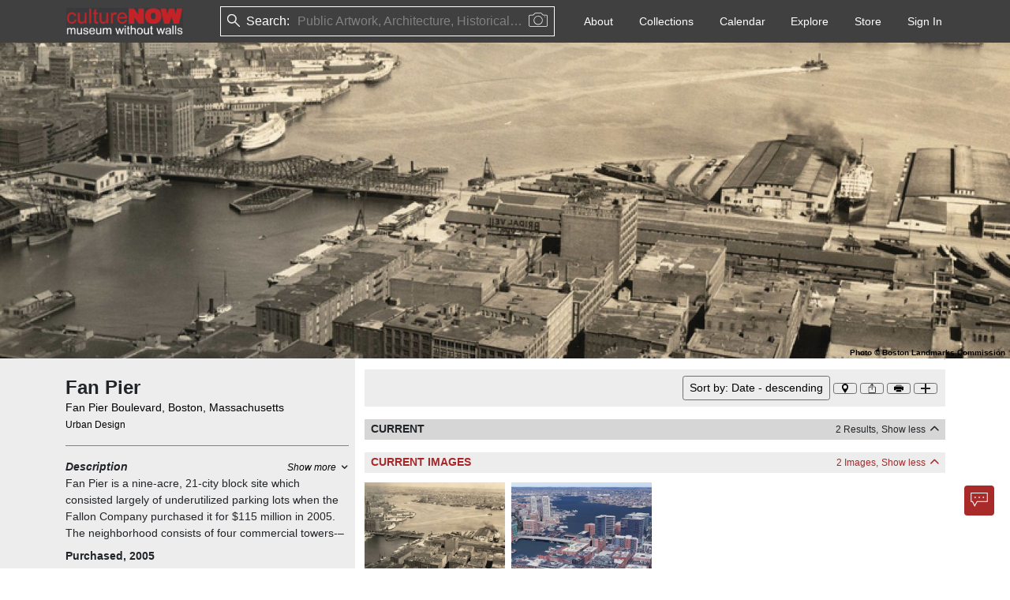

--- FILE ---
content_type: text/html; charset=utf-8
request_url: https://culturenow.org/site/e2d28d02-67dd-4161-b3e9-6070d91b3af3
body_size: 7925
content:
<!DOCTYPE html><html lang="en"><head><meta name="viewport" content="width=device-width"/><meta charSet="utf-8"/><title>Fan Pier - CultureNow - Museum Without Walls</title><meta name="author" content="Fan Pier"/><link rel="canonical" href="https://culturenow.org/site/e2d28d02-67dd-4161-b3e9-6070d91b3af3"/><meta property="og:image" content="https://storage.googleapis.com/cnow/img/d24d8ae1-b4c3-4549-a882-322142810d0e/original.jpg"/><meta property="twitter:image" content="https://storage.googleapis.com/cnow/img/d24d8ae1-b4c3-4549-a882-322142810d0e/original.jpg"/><meta name="twitter:card" content="summary_large_image"/><meta name="lastModified" content="2025-01-09"/><meta property="og:url" content="https://culturenow.org/site/e2d28d02-67dd-4161-b3e9-6070d91b3af3"/><meta name="robots" content="index,follow"/><meta name="category" content="Planning, Urban Design, Events and Stories, Commerce"/><meta name="next-head-count" content="12"/><meta charSet="utf-8"/><link rel="icon" href="/img/favicon.png"/><link rel="stylesheet" href="https://cdn.jsdelivr.net/npm/bootstrap@5.1.3/dist/css/bootstrap.min.css" integrity="sha384-1BmE4kWBq78iYhFldvKuhfTAU6auU8tT94WrHftjDbrCEXSU1oBoqyl2QvZ6jIW3" crossorigin="anonymous"/><link rel="stylesheet" href="https://cdnjs.cloudflare.com/ajax/libs/OwlCarousel2/2.3.4/assets/owl.carousel.min.css" integrity="sha512-tS3S5qG0BlhnQROyJXvNjeEM4UpMXHrQfTGmbQ1gKmelCxlSEBUaxhRBj/EFTzpbP4RVSrpEikbmdJobCvhE3g==" crossorigin="anonymous" referrerPolicy="no-referrer"/><link rel="stylesheet" href="https://cdnjs.cloudflare.com/ajax/libs/font-awesome/6.1.1/css/all.min.css" crossorigin="anonymous" referrerPolicy="no-referrer"/><link rel="stylesheet" href="/css/icons.css"/><link rel="stylesheet" href="/css/custom.css"/><link rel="stylesheet" href="/css/image-preview.css"/><link rel="stylesheet" href="/css/then-now.css"/><link rel="stylesheet" href="/css/map.css"/><link rel="stylesheet" href="/css/player.css"/><meta name="robots" content="all"/><meta name="robots" content="index"/><meta name="next-font-preconnect"/><link rel="preload" href="/_next/static/css/bf63167d5ae9db61.css" as="style"/><link rel="stylesheet" href="/_next/static/css/bf63167d5ae9db61.css" data-n-g=""/><link rel="preload" href="/_next/static/css/67c00e25f6673066.css" as="style"/><link rel="stylesheet" href="/_next/static/css/67c00e25f6673066.css" data-n-p=""/><noscript data-n-css=""></noscript><script defer="" nomodule="" src="/_next/static/chunks/polyfills-5cd94c89d3acac5f.js"></script><script src="/_next/static/chunks/webpack-e73fe491053b1faa.js" defer=""></script><script src="/_next/static/chunks/framework-4ed89e9640adfb9e.js" defer=""></script><script src="/_next/static/chunks/main-f072db76fda47a1f.js" defer=""></script><script src="/_next/static/chunks/pages/_app-b9de6f1ac6e59f43.js" defer=""></script><script src="/_next/static/chunks/75fc9c18-5a55cb0f13134a2c.js" defer=""></script><script src="/_next/static/chunks/29107295-4a69275373f23f88.js" defer=""></script><script src="/_next/static/chunks/b637e9a5-7e638a60a2395f00.js" defer=""></script><script src="/_next/static/chunks/bee240a3-f2635005e3c6225e.js" defer=""></script><script src="/_next/static/chunks/8499-70430fafadb682b7.js" defer=""></script><script src="/_next/static/chunks/21-d820483be5d616a2.js" defer=""></script><script src="/_next/static/chunks/4069-7e8068b68c562cd4.js" defer=""></script><script src="/_next/static/chunks/2433-e2e27caa88f3ecf4.js" defer=""></script><script src="/_next/static/chunks/8143-e6afbd88e086607b.js" defer=""></script><script src="/_next/static/chunks/7934-156382ec56bcc6c3.js" defer=""></script><script src="/_next/static/chunks/2004-c86445a080d1831e.js" defer=""></script><script src="/_next/static/chunks/3855-ceca2ddde22b7c0b.js" defer=""></script><script src="/_next/static/chunks/7698-bcfe0389bec0aefb.js" defer=""></script><script src="/_next/static/chunks/7718-c570c608757b8229.js" defer=""></script><script src="/_next/static/chunks/7009-8d8d18248b9b194c.js" defer=""></script><script src="/_next/static/chunks/2960-9b50bc6fb44558d5.js" defer=""></script><script src="/_next/static/chunks/985-d3f8bc698521aadb.js" defer=""></script><script src="/_next/static/chunks/9795-d394425b9e349440.js" defer=""></script><script src="/_next/static/chunks/548-a785ecc7adbfe3fe.js" defer=""></script><script src="/_next/static/chunks/9699-b62f43cf22e790ef.js" defer=""></script><script src="/_next/static/chunks/6407-c3534e5f0a3c2c38.js" defer=""></script><script src="/_next/static/chunks/7306-8457fc47a2a26910.js" defer=""></script><script src="/_next/static/chunks/9668-0ee58bfbff585d17.js" defer=""></script><script src="/_next/static/chunks/3335-ca49f31b87897274.js" defer=""></script><script src="/_next/static/chunks/7641-4c534c70fae06f39.js" defer=""></script><script src="/_next/static/chunks/7013-f63056930b0b81ca.js" defer=""></script><script src="/_next/static/chunks/pages/site/%5Bindex%5D-20055339357a2493.js" defer=""></script><script src="/_next/static/5jvplqeIELoExzBoq1zyG/_buildManifest.js" defer=""></script><script src="/_next/static/5jvplqeIELoExzBoq1zyG/_ssgManifest.js" defer=""></script><script src="/_next/static/5jvplqeIELoExzBoq1zyG/_middlewareManifest.js" defer=""></script></head><body><div id="__next"><div><nav class="navbar navbar-expand-lg print_header ps-1 print_avoid_breaking"><div class="px-1 nav-container"><div class="d-flex w-100"><h6 class="text-white my-auto col fw-bold">Fan Pier</h6><div class="col-auto ms-auto"><img src="/img/thumb@2x.png" alt="cnow-logo" style="height:50;width:200" draggable="false"/></div></div></div></nav><div class="banner-section"><div class=""><div class="w-100 h-100"><img src="/img/thumb@2x.png" alt="culture now" draggable="false"/><div class="position-absolute bottom-0 end-0 fz-10 text-black fw-bold headshot-child-img ps-3"><span>Photo<!-- --> © <!-- -->Boston Landmarks Commission</span></div></div></div></div><div class="cnow-left-background"><div class="bg-white container print-container-fluid px-0"><div class="container print-container-fluid"><div class="row gx-4"><div class="col-sm-4 col-print-4 py-3 bg-light mx-0 px-2 ps-2_5 bg-print-light"><div class="site-sticky-left bg-print-light pt-1"><h1 class="fs-4 fw-bold site-heading me-1">Fan Pier</h1><div><a target="_blank" rel="noopener noreferrer" href="/search?keyword=Fan Pier Boulevard, Boston, Massachusetts" class="text-decoration-none textColorBlack"> <!-- -->Fan Pier Boulevard, Boston, Massachusetts<!-- --> </a></div><div><a target="_blank" rel="noopener noreferrer" href="/search?keyword=Urban Design" class="text-decoration-none small text-muted textColorBlack">Urban Design</a></div></div><hr/><div><div class="d-flex justify-content-between"><div class="fw-bold fst-italic ">Description</div><div class="d-flex align-items-center fst-italic print_hidden"><div class="small d-flex align-items-center" style="cursor:pointer;color:#000000">Show more <i class="fe fe-chevron-down ms-1 text-dark" style="font-weight:900"></i></div></div></div><div style="max-height:84px;overflow:hidden"><p class="content-css-g11lqh4mkv2prjp anchor-hover-show"><p>Fan Pier is a nine-acre, 21-city block site which consisted largely of underutilized parking lots when the Fallon Company purchased it for $115 million in 2005. The neighborhood consists of four commercial towers-–One Marina Park Drive, 11 Fan Pier Boulevard, 50 Northern Avenue, and 100 Northern Avenue. It also has two condominiums Twenty-Two Liberty and Fifty Liberty. The $4 billion Fan Pier project encompasses three million square feet of commercial and residential real estate, public, civic and cultural space, including two parks and a 6-acre marina, and has been a catalyst for the revitalization of South Boston’s waterfront.&nbsp;</p></p>            </div></div><div><div class="mt-2"><div><div class="d-flex justify-content-between"><div class="fw-bold  ">Purchased, 2005</div></div><div style="max-height:42px;overflow:hidden">            </div></div></div></div><div class="pb-2"></div><div class="text-center vh-100 h-302px"><div class="spinner-border text-danger m-3" role="status"><span class="visually-hidden">Loading...</span></div></div></div><div class="col-sm-8 col-print-8 bg-white py-2"><div class="site-sticky pt-1"><div class="bg-light print_hidden z-2"><div class="row bg-sm-light p-2"><div class="col align-self-center"></div><div class="col-auto"><div class="btn-list d-flex"><div style="width:35px;cursor:pointer"><div class="podcast-menu-item dot-expand item-active-content">. . .</div></div><div style="width:50px;cursor:pointer"><div class="podcast-menu-item dot-expand item-active-content">. . .</div></div><div class="dropdown" style="display:inline-block"><button class="btn btn-sm btn-light dropdown-toggle" type="button" data-bs-toggle="dropdown" aria-expanded="false">Sort by: <!-- -->Date - descending</button><ul class="dropdown-menu"><button class="dropdown-item ">Date - descending</button><button class="dropdown-item ">Date - ascending</button></ul></div><button class="btn btn-sm btn-light location-button" style="padding:0px;min-width:30px;aspect-ratio:1/1;display:flex;align-items:center;justify-content:center;box-shadow:none;margin:2px"><i style="cursor:pointer;background-image:url(&quot;/img/icons/location-marker.svg&quot;);background-repeat:no-repeat;background-position:center;background-size:contain;width:12px;height:12px;display:inline-block;vertical-align:middle;margin-bottom:0;margin-right:0;margin-left:0;margin-top:0"></i></button><button class="btn btn-sm btn-light location-button" style="padding:0px;min-width:30px;aspect-ratio:1/1;display:flex;align-items:center;justify-content:center;box-shadow:none;margin:2px"><i style="cursor:pointer;background-image:url(&quot;/img/icons/share.svg&quot;);background-repeat:no-repeat;background-position:center;background-size:contain;width:12px;height:12px;display:inline-block;vertical-align:middle;margin-bottom:0;margin-right:0;margin-left:0;margin-top:0"></i></button><button class="btn btn-sm btn-light " style="padding:0px;min-width:30px;aspect-ratio:1/1;display:flex;align-items:center;justify-content:center;box-shadow:none;margin:2px"><i style="cursor:pointer;background-image:url(&quot;/img/icons/print.svg&quot;);background-repeat:no-repeat;background-position:center;background-size:contain;width:12px;height:12px;display:inline-block;vertical-align:middle;margin-bottom:0;margin-right:0;margin-left:0;margin-top:0"></i></button><button class="btn btn-sm btn-light " style="padding:0px;min-width:30px;aspect-ratio:1/1;display:flex;align-items:center;justify-content:center;box-shadow:none;margin:2px"><i style="cursor:pointer;background-image:url(&quot;/img/icons/plus.svg&quot;);background-repeat:no-repeat;background-position:center;background-size:contain;width:12px;height:12px;display:inline-block;vertical-align:middle;margin-bottom:0;margin-right:0;margin-left:0;margin-top:0"></i></button></div></div></div></div><div class="text-center vh-100 h-183px"><div class="spinner-border text-danger m-3" role="status"><span class="visually-hidden">Loading...</span></div></div></div><div class="text-center vh-100 h-302px"><div class="spinner-border text-danger m-3" role="status"><span class="visually-hidden">Loading...</span></div></div><div class="my-3  opacity-100" id="site_in_this_photo"><div class="bg-gray text-dark py-1 d-flex justify-content-between"><div class=" d-flex gap-4 flex-wrap w-75"><h6 class="fw-bold text-uppercase ps-2 my-0 py-0" style="font-size:14px">THEN AND NOW</h6></div><div class="small me-2 cursor-pointer"><span class="me-1">1 Result<!-- -->,</span><span>Show less  <i class="fa fa-chevron-up"></i></span></div></div><div style="position:relative"><div class="row row-cols-2 row-cols-sm-3 row-cols-md-3 row-cols-lg-4 mt-1 g-2"><div class=" card_print_padding card_print_width" style="position:relative"><div id="tl-20ab3537-8cba-4443-873e-c5c2a03f1cea" class="opacity-100 cursor-pointer"><div class="card h-100 small bg-light border-0"><div class="cursor-pointer bg-white"><div class="w-100 h-100"><img src="/img/thumb@2x.png" alt="culture now" draggable="false"/></div></div><div class="card-body cnow-line-height fz-12 d-flex flex-column justify-content-between p-1 cnow-card-heigth position-relative"><div class="fz-12 w-100 mt-1 textColorBlack"><div class="fw-bold custom-highlight"><div style="max-height:3.2rem;overflow:hidden;color:#212529" class=""><div class="undefined undefined"></div></div></div><span class="cnow-ellipsis-1">Fan Pier Boston -Then and NOW</span><p class="cnow-ellipsis-1 my-0 py-0 custom-highlight"></p><p class="cnow-ellipsis-1 my-0 py-0 custom-highlight"></p></div></div></div></div></div></div></div></div></div></div></div></div></div><div class="mt-3 ms-4 me-4" style="height:1px;background-color:#dedede"></div><div class="container "><div class="row my-5 py-2 "><div class="col-12 col-lg-8 "><div class="w-100"><img src="/img/thumb@2x.png" alt="image" style="width:125px;height:29px;cursor:pointer" draggable="false"/><ul class="list-inline d-flex flex-wrap mt-2 mb-1"><li style="cursor:pointer" class="list-inline-item me-3"><a href="https://vimeo.com/user7385560" target="_blank"><i class="fa-brands fa-vimeo-v" style="color:black;font-size:1em"></i></a></li><li style="cursor:pointer" class="list-inline-item me-3"><a href="https://www.youtube.com/@cultureNOWorg" target="_blank"><i class="fa-brands fa-youtube" style="color:black;font-size:1em"></i></a></li><li style="cursor:pointer" class="list-inline-item me-3"><a href="https://www.facebook.com/culturenow.org" target="_blank"><i class="fa-brands fa-facebook-f" style="color:black;font-size:1em"></i></a></li><li style="cursor:pointer" class="list-inline-item me-3"><a href="https://www.instagram.com/culturenow_museumwithoutwalls/?hl=en" target="_blank"><i class="fa-brands fa-instagram" style="color:black;font-size:1em"></i></a></li><li style="cursor:pointer" class="list-inline-item me-3"><a href="https://twitter.com/cultureNOWorg" target="_blank"><i class="fa-brands fa-twitter" style="color:black;font-size:1em"></i></a></li><li style="cursor:pointer" class="list-inline-item me-3"><a href="https://www.linkedin.com/company/culturenow-themuseumwithoutwalls/" target="_blank"><i class="fa-brands fa-linkedin-in" style="color:black;font-size:1em"></i></a></li></ul><ul class="list-unstyled d-flex flex-wrap mt-2"><li class="me-2"><span class="cursor-pointer text-black text-decoration-underline">Phone App</span></li><li class="me-2"><span class="cursor-pointer text-black text-decoration-underline">Membership</span></li><li class="me-2"><span class="cursor-pointer text-black text-decoration-underline">Add Content</span></li><li class="me-2"><span class="cursor-pointer text-black text-decoration-underline">FAQ</span></li><li class="me-2"><span class="cursor-pointer text-black text-decoration-underline">Help</span></li><li class="me-2"><span class="cursor-pointer text-black text-decoration-underline">Contact Us</span></li></ul><a href="/about/donate" class="text-decoration-none btn bg-light text-dark btn"><strong style="font-size:15px;padding:20px">Support us</strong></a></div></div><div class="col-12 col-lg-4 mt-3 "><div class="w-100"><a href="/auth/mail_signup" target="_blank" class="text-dark me-2 btn bg-light w-100"><b style="font-size:15px">Newsletter Sign Up</b></a><address class="mt-2 mb-0">37-24, 24th St, Suite 102, Long Island City, NY 11101</address><address class="mt-1">Patent Pending © 2002-<!-- -->2026<!-- --> <a href="#" target="_blank" class="text-dark me-2" style="text-decoration:underline">Terms and Conditions</a><a href="#" target="_blank" class="text-dark " style="text-decoration:underline">Privacy Policy</a></address></div></div></div></div><div class="position-fixed bottom-0 me-3 mb-3 end-0 d-flex flex-column align-items-end print_hidden" style="z-index:9999;padding:1px"><div class="mb-3 me-3" style="position:fixed;bottom:0;right:0;padding:2px;width:fit-content;height:fit-content;display:flex;align-items:center;justify-content:center;cursor:grab;color:transparent;z-index:10000;user-select:none;touch-action:none"><div><button class="btn btn-md btn- print_hidden chatbot-button border-0 p-0" style="padding:0px;min-width:30px;aspect-ratio:1/1;display:flex;align-items:center;justify-content:center;box-shadow:none;margin:2px"></button></div></div></div></div><div class="Toastify"></div></div><script async="" defer="" crossorigin="anonymous" src="https://connect.facebook.net/en_US/sdk.js"></script><script src="https://apis.google.com/js/platform.js?onload=onLoadCallback" async="" defer=""></script><script src="https://cdn.jsdelivr.net/npm/bootstrap@5.1.3/dist/js/bootstrap.bundle.min.js" integrity="sha384-ka7Sk0Gln4gmtz2MlQnikT1wXgYsOg+OMhuP+IlRH9sENBO0LRn5q+8nbTov4+1p" crossorigin="anonymous"></script><script src="https://arthur-e.github.io/Wicket/wicket.js"></script><script src="https://arthur-e.github.io/Wicket/wicket-gmap3.js"></script><script src="https://unpkg.com/jsts@2.9.3/dist/jsts.min.js"></script><script src="https://maps.googleapis.com/maps/api/js?key=AIzaSyCg6tA214RQVRmvMe1u6uNXNMyXVBxLwbM&amp;libraries=places,geometry"></script><script src="https://js.stripe.com/v3/"></script><script id="__NEXT_DATA__" type="application/json">{"props":{"pageProps":{"siteData":{"id":"e2d28d02-67dd-4161-b3e9-6070d91b3af3","id_ext":"","name":"Fan Pier","alias":"","description":"\u003cp\u003eFan Pier is a nine-acre, 21-city block site which consisted largely of underutilized parking lots when the Fallon Company purchased it for $115 million in 2005. The neighborhood consists of four commercial towers-–One Marina Park Drive, 11 Fan Pier Boulevard, 50 Northern Avenue, and 100 Northern Avenue. It also has two condominiums Twenty-Two Liberty and Fifty Liberty. The $4 billion Fan Pier project encompasses three million square feet of commercial and residential real estate, public, civic and cultural space, including two parks and a 6-acre marina, and has been a catalyst for the revitalization of South Boston’s waterfront.\u0026nbsp;\u003c/p\u003e","url":"","meta":{"vanity_url":"fan-pier"},"material":"","dimension":{},"deleted":false,"live":true,"image_id":"43005f44-a8f9-4d86-976e-22d5eaa9cd6a","has_associated_site":false,"modified_date":"2025-01-09T13:30:39.937Z","vanity_url":"fan-pier","user_id":null,"created_date":null,"created_via":"ADMIN","modified_by":"1797ddf7-2c15-4f58-b45c-9479d0b3c8c6","show_category":true,"created_by_name":" ","modified_by_name":"Admin CultureNow","awards":[],"categories":[{"id":"b2de8038-75fd-483f-8b27-5c46fe32d269","site_id":"e2d28d02-67dd-4161-b3e9-6070d91b3af3","date_id":null,"category_id":"cc4872f0-d83b-4e71-b2cd-d6d087c32747","category_name":"Planning","category_has_children":true,"subcategory_id":"2df28e26-e252-454a-bbd5-bfb78e7608c8","subcategory_name":"Urban Design","subcategory_has_children":false,"program_id":null,"program_name":null,"sort":1},{"id":"e9bfc693-98b9-42fe-a1a8-1d8e45cde024","site_id":"e2d28d02-67dd-4161-b3e9-6070d91b3af3","date_id":"d2d19ff0-c199-47c7-964c-929cf741e217","category_id":"43e2bd87-9217-486a-b376-a49ffa0dd202","category_name":"Events and Stories","category_has_children":true,"subcategory_id":"1a22c292-f8a6-46d6-b35e-af247f24a885","subcategory_name":"Commerce","subcategory_has_children":false,"program_id":null,"program_name":null,"sort":2}],"dates":[{"id":"d2d19ff0-c199-47c7-964c-929cf741e217","id_ext":null,"site_id":"e2d28d02-67dd-4161-b3e9-6070d91b3af3","event_type_id":"ee30dc4e-be3a-4dfc-a8fc-2c3ac26c689b","event_type_name":"Purchased","day":null,"month":null,"year":2005,"ca":false,"bce":false,"remarks":"","description":"","sort":1}],"designations":[],"image":{"id":"43005f44-a8f9-4d86-976e-22d5eaa9cd6a","id_ext":null,"alt_text":null,"caption":"Fan Pier Boston","description":null,"show_taken_date":true,"taken_date":{"year":"1925"},"category_id":"7a57594f-d086-4940-8919-55cc22e0d260","type":"image","url":"https://storage.googleapis.com/cnow/img/d24d8ae1-b4c3-4549-a882-322142810d0e/original.jpg","deleted":false,"licensed":null,"modified_date":"2024-03-18T11:27:41.801Z","image_recognition":false,"is_legal":false,"legal_pdf_url":null,"signature":null,"legal_modified_date":null,"document_name":null,"user_id":null,"created_date":null,"created_via":"ADMIN","modified_by":null,"created_by_name":" ","modified_by_name":" ","credits":[{"id":"e1791e18-3219-463b-ae6e-f4f56b252a66","image_id":"43005f44-a8f9-4d86-976e-22d5eaa9cd6a","role_id":"a1025379-48de-476e-8afc-5f96da7d0167","role_name":"Source/Owner","person_id":"29dd5670-803b-4120-a3cf-85e5aaae1971","person_name":"Boston Landmarks Commission","is_participant":null,"is_legal":null,"sort":1}]},"images":[{"id":"76f34e23-426c-4817-8ddd-99511b75aec4","site_id":"e2d28d02-67dd-4161-b3e9-6070d91b3af3","date_id":null,"location_id":null,"image_id":"43005f44-a8f9-4d86-976e-22d5eaa9cd6a","image_caption":"Fan Pier Boston","image_url":"https://storage.googleapis.com/cnow/img/d24d8ae1-b4c3-4549-a882-322142810d0e/original.jpg","image_credits":"Boston Landmarks Commission","taken_date":{"year":"1925"},"show_taken_date":true,"description":null,"image_type":"image","type":"image","deleted":false,"in_this_photo_live":null,"then_and_now_live":null,"is_legal":false,"document_name":null,"legal_modified_date":null,"signature":null,"legal_pdf_url":null,"category_name":"Cityscape","sort":1},{"id":"29a612d2-3994-4025-9ece-982535314b0b","site_id":"e2d28d02-67dd-4161-b3e9-6070d91b3af3","date_id":null,"location_id":null,"image_id":"7c326389-0baa-487d-a077-40c9b175aab8","image_caption":"Fan Pier Boston","image_url":"https://storage.googleapis.com/cnow/img/e4b6379b-dd9e-44e2-adaa-6b339ce1da58/original.jpg","image_credits":"Google Maps","taken_date":{"year":"2022"},"show_taken_date":true,"description":null,"image_type":"image","type":"image","deleted":false,"in_this_photo_live":null,"then_and_now_live":null,"is_legal":false,"document_name":null,"legal_modified_date":null,"signature":null,"legal_pdf_url":null,"category_name":"Cityscape","sort":2},{"id":"2720b499-24ed-4656-aead-c8b4e6712b32","site_id":"e2d28d02-67dd-4161-b3e9-6070d91b3af3","date_id":null,"location_id":null,"image_id":"20ab3537-8cba-4443-873e-c5c2a03f1cea","image_caption":"Fan Pier Boston -Then and NOW ","image_url":"https://storage.googleapis.com/cnow/img/20ab3537-8cba-4443-873e-c5c2a03f1cea/original.png","image_credits":null,"taken_date":null,"show_taken_date":null,"description":"","image_type":"then_now","type":"then_now","deleted":false,"in_this_photo_live":null,"then_and_now_live":true,"is_legal":false,"document_name":null,"legal_modified_date":null,"signature":null,"legal_pdf_url":null,"category_name":null,"sort":3,"source":"image"}],"locations":[{"id":"665fd047-c0e7-40a3-accc-dac120a0cd5e","site_id":"e2d28d02-67dd-4161-b3e9-6070d91b3af3","date_id":null,"type":"area","name":"","alias":"","description":"","address":"Fan Pier Boulevard, Boston, MA 02210, USA","city":"Boston","state":"Massachusetts","postal_code":"02210","country":"United States","geojson":{"type":"FeatureCollection","name":"Fan Pier","features":[{"id":"ld0gc94f","type":"Feature","geometry":{"type":"Polygon","coordinates":[[[-71.04842615287404,42.35422437980339],[-71.04525041740041,42.352717938457964],[-71.04463887374501,42.353431520438406],[-71.04435992400747,42.35339584153177],[-71.04355266291302,42.35462904393491],[-71.04304580922823,42.354403391197785],[-71.04298696826797,42.354459510235834],[-71.04290147285562,42.35443696352015],[-71.04284849922757,42.354502869281674],[-71.04356867234807,42.354801178706246],[-71.0441507117043,42.355017229166116],[-71.04419094483953,42.354975604823345],[-71.04358342449765,42.35474865256477],[-71.0436176226626,42.354690675546316],[-71.0445637718926,42.354973622711114],[-71.04515385787587,42.35510444198539],[-71.04579758803945,42.355140119922034],[-71.04629111449819,42.35511633463319],[-71.04682755630117,42.35501326494418],[-71.04742300670247,42.354811089294024],[-71.04756784598928,42.35473973302691],[-71.0476429478417,42.354815053528704],[-71.0478414313088,42.35471991182724],[-71.04807746570211,42.35458909175253],[-71.04824376266103,42.354438450117044],[-71.04835105102163,42.35433537931629],[-71.04842615287404,42.35422437980339]]]}}]},"google_location":{"address_components":[{"long_name":"Fan Pier Boulevard","short_name":"Fan Pier Boulevard","types":["route"]},{"long_name":"D Street / West Broadway","short_name":"D Street / West Broadway","types":["neighborhood","political"]},{"long_name":"Boston","short_name":"Boston","types":["locality","political"]},{"long_name":"Suffolk County","short_name":"Suffolk County","types":["administrative_area_level_2","political"]},{"long_name":"Massachusetts","short_name":"MA","types":["administrative_area_level_1","political"]},{"long_name":"United States","short_name":"US","types":["country","political"]},{"long_name":"02210","short_name":"02210","types":["postal_code"]}],"formatted_address":"Fan Pier Boulevard, Boston, MA 02210, USA","geometry":{"bounds":{"south":42.35225509999998,"west":-71.04666689999999,"north":42.35461850000003,"east":-71.0446546},"location":{"lat":42.3536678,"lng":-71.0454519},"location_type":"GEOMETRIC_CENTER","viewport":{"south":42.35208781970851,"west":-71.04700973029149,"north":42.35478578029151,"east":-71.04431176970849}},"place_id":"EilGYW4gUGllciBCb3VsZXZhcmQsIEJvc3RvbiwgTUEgMDIyMTAsIFVTQSIuKiwKFAoSCclrzO5-cOOJEb0b7Em5eqzrEhQKEgnFkbtTgnrjiRE0RcYx8oETgA","types":["route"]},"location":{"lat":42.3536678,"lng":-71.0454519},"custom":false,"previous":false,"sort":1}],"maps":[],"people":[],"podcasts":[],"related_people":[],"related_sites":[],"playlists":[],"stories":[],"tags":[],"themes":[],"tour":[],"curator":[],"on_this_day":[{"id":"f71c6e4d-e4f7-4191-a3bc-00fb107f1431","image_id":"43005f44-a8f9-4d86-976e-22d5eaa9cd6a","date_id":"d2d19ff0-c199-47c7-964c-929cf741e217","award_id":null,"story_id":null,"designation_id":null,"live":true,"object_id":"d2d19ff0-c199-47c7-964c-929cf741e217.e2d28d02-67dd-4161-b3e9-6070d91b3af3","site_id":"e2d28d02-67dd-4161-b3e9-6070d91b3af3","site_name":"Fan Pier","day":null,"month":null,"year":2005,"date_description":"","event_type_name":"Purchased","award_name":null,"award_description":null,"award_day":null,"award_month":null,"award_year":null,"story_description":null,"story_day":null,"story_month":null,"story_year":null,"designation_name":null,"designation_description":null,"designation_day":null,"designation_month":null,"designation_year":null}],"recipes":[]}},"__N_SSP":true},"page":"/site/[index]","query":{"index":"e2d28d02-67dd-4161-b3e9-6070d91b3af3"},"buildId":"5jvplqeIELoExzBoq1zyG","isFallback":false,"gssp":true,"scriptLoader":[]}</script></body></html>

--- FILE ---
content_type: image/svg+xml
request_url: https://culturenow.org/img/icons/print.svg
body_size: 530
content:
<?xml version="1.0" encoding="UTF-8"?><svg id="a" xmlns="http://www.w3.org/2000/svg" viewBox="0 0 15 15"><path d="M.02,5.5c.08-.27,.19-.52,.4-.71,.26-.22,.56-.31,.89-.31,1.27,0,2.53,0,3.8,0,2.86,0,5.73,0,8.59,0,.51,0,.92,.2,1.15,.67,.08,.16,.13,.35,.13,.53,.01,1.2,0,2.4,0,3.6,0,.66-.51,1.17-1.16,1.19-.45,.01-.9,0-1.34,0-.02,0-.04,0-.07,0l-.42-1.48H3.01c-.11,.39-.22,.78-.33,1.17q-.09,.32-.42,.32c-.32,0-.63-.01-.95,0-.64,.03-1.17-.41-1.27-.98,0-.02-.01-.04-.02-.05v-3.95Zm11.65,.41c0,.25,.19,.45,.44,.45,.24,0,.45-.2,.45-.44,0-.24-.2-.45-.44-.45-.24,0-.44,.2-.45,.44Zm1.74-.33c-.19,0-.34,.15-.35,.34,0,.18,.16,.34,.34,.34,.18,0,.35-.16,.35-.34,0-.18-.16-.34-.34-.34Z"/><path d="M3.91,9.57h7.19l.6,3.14H3.31l.6-3.14Z"/><path d="M12.02,3.88h-.91v-.72H3.92v.71h-.9c-.04-.54-.02-1.06,.46-1.43,.23-.18,.49-.26,.77-.26,2.17,0,4.34,0,6.52,0,.6,0,1.05,.34,1.19,.91,.06,.25,.05,.51,.07,.78Z"/></svg>

--- FILE ---
content_type: application/javascript; charset=utf-8
request_url: https://culturenow.org/_next/static/chunks/9-5172e3f164cb9f38.js
body_size: 3706
content:
"use strict";(self.webpackChunk_N_E=self.webpackChunk_N_E||[]).push([[9],{31732:function(n,e,t){var i=t(85893),o=t(30381),r=t.n(o),l=t(67294),a=t(11042),c=t(24222);e.Z=function(n){var e=n.newImageUrl,t=n.data,o=n.style,d=n.image,u=n.url,s=n.type,v=n.cssClass,f=n.hasCredits,p=n.entityType,g=n.entityId,h=n.onClick,m=void 0===h?function(){}:h,x=(n.image_typedoc,n.credits),y=s||"web",b=(0,l.useState)("/img/".concat(s,".png")),j=b[0],w=b[1];(0,l.useEffect)((function(){if(u)if(e){var n=(e=e.replace(".pdf",".png")).replace("storage.googleapis.com","assets.culturenow.org");y&&(n=n.replace("thumb@2x",y)),w(n)}else{var t;u="object"!==typeof u&&(null===u||void 0===u?void 0:u.toLowerCase().endsWith(".pdf"))?u.replace(".pdf",".png"):u,w((null===(t=u.toString())||void 0===t?void 0:t.replace("original","".concat(y)))+"?"+r()().unix())}else{var i,o;if(w("/img/".concat(s,".png")),null===d||void 0===d?void 0:d.url)d.url.endsWith(".pdf")&&(d.url=d.url.replace(".pdf",".png")),w((null===(i=d.url)||void 0===i?void 0:i.replace("original","".concat(y)))+"?"+r()().unix());if(null===d||void 0===d?void 0:d.image_url)d.image_url.endsWith(".pdf")&&(d.image_url=d.image_url.replace(".pdf",".png")),w((null===d||void 0===d||null===(o=d.image_url)||void 0===o?void 0:o.replace("original","".concat(y)))+"?"+r()().unix());if(p&&g&&w("".concat("https://img.culturenow.org","/public/image/").concat(p,"/").concat(g,"/").concat(y)),e){var l=(e=e.replace(".pdf",".png")).replace("storage.googleapis.com","assets.culturenow.org");y&&(l=l.replace("thumb@2x",y)),w(l)}}}),[d,u,p,g]);return(0,i.jsxs)("div",{className:"w-100 h-100",children:[(0,i.jsx)(c.Z,{style:o,type:s,src:j,className:v,alt:(null===t||void 0===t?void 0:t.name)?null===t||void 0===t?void 0:t.name:"culture now",onError:function(){w("/img/".concat(s,".png"))},draggable:!1,onClick:m}),!0===f&&(0,i.jsx)("div",{className:"position-absolute bottom-0 end-0 fz-10 text-black fw-bold headshot-child-img ps-3",children:(0,i.jsx)(a.Z,{data:(null===d||void 0===d?void 0:d.credit)||(null===d||void 0===d?void 0:d.credits)||x})})]})}},11042:function(n,e,t){var i=t(85893),o=(t(67294),t(64199)),r=t(96486);e.Z=function(n){var e=n.data,t=n.disableWordPhoto,l=[];return Array.isArray(e)&&e.length&&e.forEach((function(n){n&&(0,r.isString)(n)&&l.push(n),n&&(0,r.isObject)(n)&&l.push((0,o.Z6)(n))})),(0,i.jsx)(i.Fragment,{children:l&&l.length>0&&(0,i.jsxs)("span",{children:[!t&&"Photo"," \xa9 ",l.join(", ")]})})}},28413:function(n,e,t){var i=t(34051),o=t.n(i),r=t(85893),l=t(67294),a=t(41248),c=t(71964),d=t(64199),u=t(24222),s=t(87424),v=t(30381),f=t.n(v);function p(n,e){(null==e||e>n.length)&&(e=n.length);for(var t=0,i=new Array(e);t<e;t++)i[t]=n[t];return i}function g(n,e,t,i,o,r,l){try{var a=n[r](l),c=a.value}catch(d){return void t(d)}a.done?e(c):Promise.resolve(c).then(i,o)}function h(n,e,t){return e in n?Object.defineProperty(n,e,{value:t,enumerable:!0,configurable:!0,writable:!0}):n[e]=t,n}function m(n){for(var e=1;e<arguments.length;e++){var t=null!=arguments[e]?arguments[e]:{},i=Object.keys(t);"function"===typeof Object.getOwnPropertySymbols&&(i=i.concat(Object.getOwnPropertySymbols(t).filter((function(n){return Object.getOwnPropertyDescriptor(t,n).enumerable})))),i.forEach((function(e){h(n,e,t[e])}))}return n}function x(n){return function(n){if(Array.isArray(n))return p(n)}(n)||function(n){if("undefined"!==typeof Symbol&&null!=n[Symbol.iterator]||null!=n["@@iterator"])return Array.from(n)}(n)||function(n,e){if(!n)return;if("string"===typeof n)return p(n,e);var t=Object.prototype.toString.call(n).slice(8,-1);"Object"===t&&n.constructor&&(t=n.constructor.name);if("Map"===t||"Set"===t)return Array.from(t);if("Arguments"===t||/^(?:Ui|I)nt(?:8|16|32)(?:Clamped)?Array$/.test(t))return p(n,e)}(n)||function(){throw new TypeError("Invalid attempt to spread non-iterable instance.\\nIn order to be iterable, non-array objects must have a [Symbol.iterator]() method.")}()}var y=t(75066),b=function(n){var e=n.children,t=n.geometry,i=n.style;return(0,r.jsx)("div",{style:m({},i,{position:"absolute",left:"".concat(null===t||void 0===t?void 0:t.x,"%"),top:"".concat(null===t||void 0===t?void 0:t.y,"%"),height:"".concat(null===t||void 0===t?void 0:t.height,"%"),width:"".concat(null===t||void 0===t?void 0:t.width,"%")}),children:e})};e.Z=function(n){var e,t,i,v,p,h,j,w=n.style,_=n.image,k=n.isLabel,N=n.handleTagClick,C=n.hanldeZoom,E=n.enableBlackLabel,S=n.isActive,Z=n.type,O=void 0===Z?"web@3x":Z,P=n.noOfTagsToBeShown,A=n.needCaption,I=void 0!==A&&A,M=n.needPicturedTags,L=void 0!==M&&M,T=(0,l.useState)([]),F=T[0],W=T[1],B=(0,a.I0)(),D=(0,a.v9)((function(n){return n.image}));(0,l.useEffect)((function(){!1!==S&&H()}),[null===_||void 0===_?void 0:_.id,S]);var H=function(){var n,e=(n=o().mark((function n(){var e,t,i;return o().wrap((function(n){for(;;)switch(n.prev=n.next){case 0:if(null===_||void 0===_||null===(e=_.url)||void 0===e?void 0:e.includes("headshot")){n.next=13;break}if(n.t1=null===_||void 0===_?void 0:_.id,!n.t1){n.next=7;break}return n.next=6,y.getEntityTag(null===_||void 0===_?void 0:_.id);case 6:n.t1=n.sent;case 7:if(n.t0=n.t1,n.t0){n.next=10;break}n.t0=[];case 10:(null===(t=null===(t=n.t0)||void 0===t?void 0:t.filter((function(n){return!0===n.site_live||!0===n.person_live})))||void 0===t?void 0:t.length)>0&&(t.forEach((function(n){return n.data={id:n.id}})),i=null===t||void 0===t?void 0:t.filter((function(n){return null===n||void 0===n?void 0:n.geometry})),W(P?i.slice(0,P):i));case 13:case"end":return n.stop()}}),n)})),function(){var e=this,t=arguments;return new Promise((function(i,o){var r=n.apply(e,t);function l(n){g(r,i,o,l,a,"next",n)}function a(n){g(r,i,o,l,a,"throw",n)}l(void 0)}))});return function(){return e.apply(this,arguments)}}(),U=function(n,e){var t=F.findIndex((function(n){return n.id==e.id})),i=x(F);i[t].active=n,B({type:"image",payload:m({},D,{entity_tags:i})}),W(i)},z=(0,l.useMemo)((function(){var n=(null===_||void 0===_?void 0:_.inthisPhoto)||[];if(!(null===F||void 0===F?void 0:F.length)||!(null===n||void 0===n?void 0:n.length))return(null===n||void 0===n?void 0:n.slice(0,3))||[];var e=[];return F.forEach((function(t){var i=n.find((function(n){var e;return t.site_id&&n.site_id===t.site_id||t.person_id&&n.person_id===t.person_id||(null===t||void 0===t||null===(e=t.data)||void 0===e?void 0:e.id)&&(null===n||void 0===n?void 0:n.id)===t.data.id}));i&&e.push(i)})),e}),[F,null===_||void 0===_?void 0:_.inthisPhoto]);return(0,r.jsx)(r.Fragment,{children:_&&((null===_||void 0===_||null===(e=_.url)||void 0===e?void 0:e.toLowerCase().endsWith(".tiff"))||(null===_||void 0===_||null===(t=_.url)||void 0===t?void 0:t.toLowerCase().endsWith(".tif")))?(0,r.jsx)(u.Z,{src:_.url}):_&&(0,r.jsxs)(r.Fragment,{children:[(0,r.jsx)(c.Z,{src:(null===_||void 0===_||null===(i=_.url)||void 0===i?void 0:i.toLowerCase().endsWith(".pdf"))?(null===_||void 0===_||null===(v=_.url)||void 0===v?void 0:v.replace(".pdf",".png"))+"?"+f()().unix():"then_now"===(null===_||void 0===_?void 0:_.type)?(null===_||void 0===_||null===(p=_.url)||void 0===p?void 0:p.replace("original",O))+"?"+f()().unix():(null===_||void 0===_||null===(h=_.url)||void 0===h?void 0:h.replace("original",O))+"?"+f()().unix(),annotations:k?F:[],alt:"Image",disableSelector:!0,onMouseMove:function(){},onMouseDown:function(){},onMouseUp:function(){},onClick:C,disableEditor:!0,disableOverlay:!0,activeAnnotations:k?F:[],renderHighlight:function(n){var e,t=n.annotation,i=t.geometry;return i?(0,r.jsx)(r.Fragment,{children:(0,r.jsx)(b,{geometry:i,style:{border:t.active?"solid 4px #A82829":"none"}},null===(e=t.data)||void 0===e?void 0:e.id)}):null},renderContent:function(n){var e=n.annotation,t=e.geometry,i=e.site_id?e.site_id:e.person_id,o=e.site_id?e.site_name:(0,d.Z6)(e);return(0,r.jsx)("span",{className:"box arrow-top ".concat(e.active?"active":""," ").concat(E?"bg-dark text-light ".concat(e.active?"arrow-top-black-active":""," arrow-top-black "):""),style:{padding:"0px 3px",position:"absolute",fontSize:12,left:"".concat(t.x,"%"),top:"".concat(t.y+t.height,"%"),cursor:"pointer"},onMouseEnter:function(){return U(!0,e)},onMouseLeave:function(){return U(!1,e)},onClick:function(){return N(i)},children:o},e.id)},style:w}),I&&(0,r.jsx)("div",{className:"card-body cnow-line-height px-2 cnow-card-heigth",children:(0,r.jsxs)("div",{className:"container px-0 py-3",style:{height:"104px"},children:[(0,r.jsx)("div",{className:"text-red fw-bold text-uppercase mb-1",children:_.title}),(null===_||void 0===_?void 0:_.caption)?(0,r.jsx)(s.Z,{lineEllipse:!0,className:"small fw-bold",children:"".concat(""," ").concat(null===_||void 0===_?void 0:_.caption)}):(0,r.jsx)("div",{className:"small fw-bold",children:"".concat(""," ").concat(null===_||void 0===_?void 0:_.caption)}),L&&(0,r.jsxs)("div",{className:"d-flex cnow-ellipsis-1 mt-1",children:[(0,r.jsx)("div",{children:z.length>0&&(0,r.jsx)("b",{className:"me-1",children:"Pictured:"})}),(0,r.jsxs)("div",{className:"line-wrap-2",children:[z.length>=0&&z.map((function(n,e){return(0,r.jsx)("div",{children:(0,r.jsxs)("span",{onMouseEnter:function(){return U(!0,n)},onMouseLeave:function(){return U(!1,n)},children:[" ",(0,r.jsxs)("a",{target:"_blank",rel:"noreferrer",href:"site/".concat((null===n||void 0===n?void 0:n.vanity_url)||(null===n||void 0===n?void 0:n.site_id)),className:"text-decoration-none me-1 inthisphotolink",children:[n.site_name,","]}),(0,r.jsx)("a",{target:"_blank",rel:"noreferrer",href:"people/".concat((null===n||void 0===n?void 0:n.vanity_url)||(null===n||void 0===n?void 0:n.person_id)),className:"text-decoration-none inthisphotolink",children:n.person_name},e)," "]})},e)})),(null===_||void 0===_||null===(j=_.inthisPhoto)||void 0===j?void 0:j.length)>(null===z||void 0===z?void 0:z.length)&&(0,r.jsx)("span",{className:"text-muted",children:"..."})]})]})]})})]})})}},87424:function(n,e,t){var i=t(85893),o=(t(67294),t(64199));e.Z=function(n){var e=n.lines,t=n.children,r=n.innerDivClass,l=n.style,a=n.cssClass,c=void 0===a?"":a,d=n.lineEllipse;return(0,i.jsx)("div",{style:{maxHeight:"".concat(.8*e,"rem"),overflow:"hidden",color:"#212529"},className:"".concat(c),children:(0,i.jsx)("div",{className:"".concat(d&&"cnow-ellipsis-2"," ").concat(r),dangerouslySetInnerHTML:{__html:(0,o.ZF)(t)},style:l})})}},47038:function(n,e,t){var i=t(85893);t(67294);e.Z=function(n){var e=n.show,t=n.children,o=n.className;return(0,i.jsx)(i.Fragment,{children:e?(0,i.jsx)("div",{className:"text-center vh-100 ".concat(o||""),children:(0,i.jsx)("div",{className:"spinner-border text-danger m-3",role:"status",children:(0,i.jsx)("span",{className:"visually-hidden",children:"Loading..."})})}):(0,i.jsx)(i.Fragment,{children:t})})}},75066:function(n,e,t){t.r(e),t.d(e,{getById:function(){return o},getCredit:function(){return c},getEntityTag:function(){return u},getRelatedImage:function(){return s},getRelatedItem:function(){return v},getTag:function(){return d},match:function(){return a},search:function(){return r},update:function(){return l}});var i=t(44519),o=function(n){return(0,i.o)("get","/image/".concat(n))},r=function(n){return(0,i.o)("post","/image/search",n)},l=function(n){return(0,i.o)("post","/image",n)},a=function(n){return(0,i.o)("post","/image/match",n)},c=function(n){return(0,i.o)("get","/image/".concat(n,"/credit"))},d=function(n){return(0,i.o)("get","/image/".concat(n,"/tag"))},u=function(n){return(0,i.o)("get","/image/".concat(n,"/entity_tag"))},s=function(n){return(0,i.o)("get","/image/".concat(n,"/related_image"))},v=function(n){return(0,i.o)("get","/image/".concat(n,"/related_item"))}}}]);

--- FILE ---
content_type: application/javascript; charset=utf-8
request_url: https://culturenow.org/_next/static/chunks/7329-7ca960e3d750c01e.js
body_size: 35323
content:
(self.webpackChunk_N_E=self.webpackChunk_N_E||[]).push([[7329],{5783:function(e,t,i){"use strict";var n=i(85893),a=i(9669),o=i.n(a),r=i(67294),s=i(31732),l=i(6413),d=i(64199),c=i(96486);t.Z=function(e){var t,i=e.bannerImage,a=e.headShotImage,u=e.podType,h=e.staticPage,p=e.type,v=e.cssClass,m=void 0===v?"":v,f=e.children,g=(e.homePageBanner,e.parent),b=e.isMobileView,y=(0,r.useState)(null),w=y[0],_=y[1],x=(0,r.useState)(null),k=x[0],T=x[1],j=u;return(0,r.useEffect)((function(){((0,c.isString)(i)&&_({url:i}),(0,c.isObject)(i)&&(h||(null===i||void 0===i?void 0:i.image_id)?_(i):o().get("image/".concat(i.id)).then((function(e){_(e.data)}))),(0,c.isObject)(a)&&(a.url||a.credits?T(a):a.id?o().get("image/".concat(a.id)).then((function(e){T(e.data)})):T(null)),(0,c.isString)(a))&&T({url:a,credits:[]})}),[i,a,h]),(0,n.jsxs)(n.Fragment,{children:[(0,n.jsxs)("div",{className:"banner-section",children:[(0,n.jsx)("div",{className:"".concat(i&&u?"banner-overlay":""),children:g||(0,n.jsx)(s.Z,{image:i,credits:null===w||void 0===w?void 0:w.credits,type:"banner@3x",cssClass:"banner",hasCredits:!0})}),i&&u&&(0,n.jsx)("div",{className:"podcast-icon ",children:(0,n.jsx)(l.Z,{name:j,size:b?50:100})}),f?(0,n.jsx)("div",{className:"logo-section",children:(0,n.jsxs)("div",{className:"container print-container-fluid h-100",children:[(0,n.jsx)("div",{className:"col-4",children:(0,n.jsx)("div",{className:"h-100",children:f})}),(0,n.jsx)("div",{className:"col-8"})]})}):k&&k.url&&(0,n.jsx)("div",{className:"logo-section",children:(0,n.jsxs)("div",{className:"container print-container-fluid h-100",children:[(0,n.jsx)("div",{className:"col-4 position-relative",children:(0,n.jsx)("div",{className:"banner-img-align bg-white me-1 h-100 position-relative",children:(0,n.jsx)(s.Z,{image:k,type:function(){var e;return(null===(e=["person","publication","organization","podcast","tour","playlist"])||void 0===e?void 0:e.includes(p))?"headshot@2x":"thumb"}(),cssClass:"playlist"===p?"headshot-playlist":"headshot",hasCredits:!0})})}),(0,n.jsx)("div",{className:"col-8"})]})})]}),(null===w||void 0===w?void 0:w.credits)&&(null===w||void 0===w||null===(t=w.credits)||void 0===t?void 0:t.length)>0?(0,n.jsx)("div",{className:"cnow-left-background bg-print-light",children:(0,n.jsx)("div",{className:"bg-white container print-container-fluid px-0",children:(0,n.jsx)("div",{className:"print-container-fluid container",children:(0,n.jsxs)("div",{className:"row ".concat("contact"===p?"gx-5":"gx-4"," ").concat(m),children:[(0,n.jsx)("div",{className:"col-sm-4 bg-light credits-left-container"}),(0,n.jsx)("div",{className:"col-sm-8 bg-white text-right d-flex justify-content-end",children:"string"===typeof(null===w||void 0===w?void 0:w.credits)?(0,n.jsx)("div",{className:"text-muted fst-italic fz-8 py-1",dangerouslySetInnerHTML:{__html:(0,d.ZF)(null===w||void 0===w?void 0:w.credits)}}):(0,n.jsx)("div",{className:"fz-12 text-black border"})})]})})})}):(0,n.jsx)(n.Fragment,{children:((null===w||void 0===w?void 0:w.image_credit)||(null===w||void 0===w?void 0:w.image_credits))&&(0,n.jsx)("div",{className:"cnow-left-background bg-print-light",children:(0,n.jsx)("div",{className:"bg-white container print-container-fluid px-0",children:(0,n.jsx)("div",{className:"container print-container-fluid",children:(0,n.jsxs)("div",{className:"row gx-4",children:[(0,n.jsx)("div",{className:"col-sm-4 bg-light mx-0 px-2 ps-2_5 credits-left-container bg-print-light"}),(0,n.jsx)("div",{className:"col-sm-8 bg-white d-flex justify-content-end h-5",children:(0,n.jsxs)("div",{className:" fz-10 py-0 ",children:["\xa9 ",(null===w||void 0===w?void 0:w.image_credit)?w.image_credit:w.image_credits]})})]})})})})})]})}},35891:function(e,t,i){"use strict";i.d(t,{Z:function(){return _}});var n=i(34051),a=i.n(n),o=i(85893),r=i(965),s=i(30719),l=i(30381),d=i.n(l),c=i(72105),u=(i(21082),i(21669),i(67294)),h=i(64199),p=i(87424),v=i(5783);function m(e,t,i){return t in e?Object.defineProperty(e,t,{value:i,enumerable:!0,configurable:!0,writable:!0}):e[t]=i,e}function f(e){for(var t=1;t<arguments.length;t++){var i=null!=arguments[t]?arguments[t]:{},n=Object.keys(i);"function"===typeof Object.getOwnPropertySymbols&&(n=n.concat(Object.getOwnPropertySymbols(i).filter((function(e){return Object.getOwnPropertyDescriptor(i,e).enumerable})))),n.forEach((function(t){m(e,t,i[t])}))}return e}var g=function(e){var t,i,n,a,r,s,l,d=(0,u.useState)(Math.floor(Math.random()*(null===e||void 0===e||null===(t=e.data)||void 0===t||null===(i=t.podcasts)||void 0===i?void 0:i.length)))[0],c=e.image,h=e.subtitle||"",m=e.style||{},g=e.bgColor||"bg-light",b=e.bgColor||"text-red",y=e.padding||"p-2",w=e.onImageclick,_=!1!==(null===e||void 0===e?void 0:e.longTextViewer),x=null===e||void 0===e?void 0:e.cssClass,k=null===e||void 0===e?void 0:e.cssCredits,T=null===e||void 0===e?void 0:e.data;return(0,o.jsx)(o.Fragment,{children:c&&(0,o.jsxs)("div",{className:"card h-100 border-0",onClick:w,children:[(0,o.jsx)("div",{className:"future-banner-img ".concat(b," fw-bold text-uppercase"),style:{color:"#212529"},children:c.header}),(0,o.jsx)("div",{className:k,children:(0,o.jsx)(v.Z,{podType:"playlist_white",bannerImage:f({},null===(n=T.podcasts)||void 0===n?void 0:n[d],{image_url:null===(a=T.podcasts)||void 0===a||null===(r=a[d])||void 0===r?void 0:r.podcast_image_url}),type:"playlist",headShotImage:(null===T||void 0===T||null===(s=T.url)||void 0===s?void 0:s.includes("/thumb"))?null===T||void 0===T||null===(l=T.url)||void 0===l?void 0:l.replace("/thumb","/original"):null===T||void 0===T?void 0:T.url,homePageBanner:!0})}),(0,o.jsx)("div",{className:"card-body ".concat(g," ").concat(y," cnow-line-height px-2 cnow-card-heigth"),style:m,children:(0,o.jsxs)("div",{className:"container px-0",children:[(0,o.jsx)("div",{className:"".concat(b," fw-bold text-uppercase"),children:c.title}),_?(0,o.jsx)(p.Z,{cssClass:x,className:"small fw-bold",children:"".concat(h?"<b>".concat(h).concat((null===e||void 0===e?void 0:e.disableColon)?"":":","  </b>"):""," ").concat(null===c||void 0===c?void 0:c.caption)}):(0,o.jsx)("div",{className:"small fw-bold",children:"".concat(h?"<b>".concat(h,": </b>"):""," ").concat(null===c||void 0===c?void 0:c.caption)})]})})]})})},b=i(47038);function y(e,t,i,n,a,o,r){try{var s=e[o](r),l=s.value}catch(d){return void i(d)}s.done?t(l):Promise.resolve(l).then(n,a)}var w=[{title:"Site of the Day",caption:"Federal Hall, NY: 1789 Federal Hall that you see today is actually the third building on this site.  Originally, the building was New York\u2019s second City Hall.  The Zenger Trial which established Freedom of the Press was held there. After the Revolutionary War, Congress met there and it became the Nation\u2019s first Capital. George Washington gave the renovation project to Pierre L\u2019Enfant who was then a young engineer on his staff as his first architectural commission.  Washington was inaugurated on its balcony in 1789",url:"/img/home/banner/1.jpg",ImageLink:"/site/918dcae6-bf1b-412d-b0b2-6d46abad64a5"},{title:"Tour of the Day",caption:"The Commons: The Heart of New York City: The Commons has effectively been America\u2019s town square since the Dutch landed. Virtually every major event of local, national, or global significance has played out in some way on this stage. This tour captures the multiple and overlapping stories that are woven throughout our city\u2019s life, from politics and religion to social protest and parades, and to art and architecture.",url:"/img/home/banner/2.jpg",ImageLink:"/site/006b7bce-dcbc-4056-b144-a131453ede86"}];function _(e){var t=e.start_date,i=e.end_date,n=e.pathname,l=e.isPreview,p=void 0!==l&&l,v=(0,u.useState)([]),m=v[0],f=v[1],_=(0,u.useState)([]),x=_[0],k=_[1],T=(0,u.useState)(""),j=T[0],N=T[1],S=function(){var e,o=(e=a().mark((function e(){var o,r,s,l,c;return a().wrap((function(e){for(;;)switch(e.prev=e.next){case 0:return k(!0),(o=window.innerWidth)&&o>=1440&&N("featured@4x"),o&&o<1440&&o>=1024&&N("featured@4x"),o&&o<1024&&o>=768&&N("featured@2x"),o&&o<768&&N("featured@2x"),e.next=8,(0,h.Tw)("site_of_the_day",t,i,n);case 8:r=e.sent,s=function(e,t){var i,n,a,o,r,s,l,d,c="map"===t&&(null===e||void 0===e||null===(i=e.dates)||void 0===i||null===(n=i[0])||void 0===n?void 0:n.year)||"",u="podcast"===t?null===e||void 0===e||null===(a=e.credits)||void 0===a?void 0:a.filter((function(e){return"Author"===e.role_name})):[],p="person"===t?null===e||void 0===e||null===(o=e.professions)||void 0===o?void 0:o[0]:"",v=(0,h.Te)((null===e||void 0===e||null===(r=e.locations)||void 0===r?void 0:r[0])||(null===e||void 0===e||null===(s=e.stops)||void 0===s||null===(l=s[0])||void 0===l?void 0:l.location));return"person"===t?"".concat((0,h.Z6)(e)).concat((null===p||void 0===p?void 0:p.profession_name)?", ":""):"map"===t?"".concat(c," ").concat(c&&e.name?" - ":""," ").concat(e.name).concat(v?", ":""):"podcast"===t?"".concat(e.name).concat((null===u||void 0===u?void 0:u.length)>0&&e.name?", ":""," ").concat((null===u||void 0===u||null===(d=u[0])||void 0===d?void 0:d.person_name)||""):"tour"===t?"".concat(e.name).concat(v?", ":""):"".concat(e.name)},l=function(e){return d().unix(e).format("LT, dddd, Do MMMM YYYY")},c=function(e,t){var i,n,a,o,r,s,d,c,u,p,v,m,f,g,b,y,w,_=(null===e||void 0===e||null===(i=e.dates)||void 0===i||null===(n=i[0])||void 0===n?void 0:n.year)||(null===e||void 0===e||null===(a=e.taken_date)||void 0===a?void 0:a.year)||(null===e||void 0===e?void 0:e.year)||"",x=(null===e||void 0===e?void 0:e.description)||"",k=(0,h.Te)((null===e||void 0===e||null===(o=e.locations)||void 0===o?void 0:o[0])||(null===e||void 0===e||null===(r=e.stops)||void 0===r||null===(s=r[0])||void 0===s?void 0:s.location)),T="recipe"===t?null===e||void 0===e||null===(d=e.people)||void 0===d?void 0:d.filter((function(e){return"Creator"===e.role_name})):[],j="person"===t?null===e||void 0===e||null===(c=e.professions)||void 0===c?void 0:c.map((function(e,t){return"".concat(t>=1?" ":"").concat(null===e||void 0===e?void 0:e.profession_name)})):"",N="playlist"===t?null===e||void 0===e||null===(u=e.curators)||void 0===u?void 0:u[0]:[];return"site"===t?"".concat(_?" - ":"").concat(_).concat(x?" - ":"").concat(x):"event"===t?"".concat(k?" - ":"").concat(k).concat((null===e||void 0===e||null===(p=e.dates)||void 0===p||null===(v=p[0])||void 0===v?void 0:v.start_date)||(null===e||void 0===e?void 0:e.occurrence)?" - ":"").concat(((null===e||void 0===e||null===(m=e.dates)||void 0===m||null===(f=m[0])||void 0===f?void 0:f.start_date)||(null===e||void 0===e?void 0:e.occurrence))&&l((null===e||void 0===e||null===(g=e.dates)||void 0===g||null===(b=g[0])||void 0===b?void 0:b.start_date)||(null===e||void 0===e?void 0:e.occurrence))).concat(x?" - ":"").concat(x):"recipe"===t?"".concat((null===T||void 0===T?void 0:T.length)>0?" - ":"").concat((null===T||void 0===T||null===(y=T[0])||void 0===y?void 0:y.person_name)||"").concat((null===T||void 0===T?void 0:T.length)>0?", ":"").concat((null===T||void 0===T||null===(w=T[0])||void 0===w?void 0:w.profession_name)||"").concat(x?" - ":"").concat(x):"person"===t?"".concat(j||"").concat(x?", ":"").concat(x):"podcast"===t?"".concat(x?" - ":"").concat(x):"playlist"===t?"".concat(N?" - ":"").concat((null===N||void 0===N?void 0:N.person_name)||"").concat(x?" - ":"").concat(x):"tour"===t||"map"===t?"".concat(k).concat(x?" - ":"").concat(x):"featured"===t?"".concat(x):"".concat(k?" - ":"").concat(k).concat(x?" - ":"").concat(x)},(null===(r=null===r||void 0===r?void 0:r.map((function(e){return e.data.site_of_the_day})).flat().map((function(e){var t,i,n,a;return{title:"recipe"===e.entity_type?"Special Features - Recipe of the Day":"featured"===e.entity_type?"Featured":"event_series"===e.entity_type?"EVENT SERIES of the Day":"person"===e.entity_type?null===e||void 0===e?void 0:e.type:"".concat(e.entity_type," of the Day"),caption:c(e,e.entity_type),url:null===e||void 0===e||null===(t=e.image)||void 0===t?void 0:t.url,credits:null===e||void 0===e||null===(i=e.image)||void 0===i?void 0:i.credits,subtitle:s(e,e.entity_type),ImageLink:"featured"===e.entity_type&&(null===(n=e.featured_data)||void 0===n||null===(a=n.images)||void 0===a?void 0:a.length)>0?"/".concat("person"==e.featured_data.images[0].name.type?"people":e.featured_data.images[0].name.type,"/").concat(e.featured_data.images[0].name.vanity_url||e.featured_data.images[0].name.id):"/".concat("person"===e.entity_type?"people":e.entity_type,"/").concat("event"===e.entity_type&&(null===e||void 0===e?void 0:e.parent_id)?(null===e||void 0===e?void 0:e.vanity_url)||(null===e||void 0===e?void 0:e.parent_id):(null===e||void 0===e?void 0:e.vanity_url)||e.id),entity_type:e.entity_type,data:e}})))||void 0===r?void 0:r.length)?f(r):f(w),k(!1);case 15:case"end":return e.stop()}}),e)})),function(){var t=this,i=arguments;return new Promise((function(n,a){var o=e.apply(t,i);function r(e){y(o,n,a,r,s,"next",e)}function s(e){y(o,n,a,r,s,"throw",e)}r(void 0)}))});return function(){return o.apply(this,arguments)}}();return(0,u.useEffect)((function(){S()}),[]),(0,o.jsx)(b.Z,{show:x,children:(0,o.jsx)(s.tq,{modules:[r.pt,r.W_],navigation:!0,autoplay:{delay:15e3,disableOnInteraction:!1},children:m.map((function(e,t){var i;return((null===e||void 0===e||null===(i=e.data)||void 0===i?void 0:i.live)||p)&&(0,o.jsx)(s.o5,{children:(0,o.jsx)("a",{className:"text-decoration-none",href:e.ImageLink,target:"_blank",rel:"noreferrer",children:"playlist"===(null===e||void 0===e?void 0:e.entity_type)?(0,o.jsx)(g,{data:null===e||void 0===e?void 0:e.data,image:e,type:j,className:"cover",style:{minHeight:"80px"},subtitle:e.subtitle,hasCredits:!0,cssClass:"cnow-ellipsis-2",disableColon:!0}):(0,o.jsx)(c.Z,{image:e,type:j,className:"cover",style:{minHeight:"80px"},subtitle:e.subtitle,hasCredits:!0,cssClass:"cnow-ellipsis-2",disableColon:!0})})},t)}))})})}},82477:function(e,t,i){"use strict";var n=i(34051),a=i.n(n),o=i(85893),r=i(67294),s=i(47038),l=i(64199),d=i(30381),c=i.n(d);function u(e,t,i,n,a,o,r){try{var s=e[o](r),l=s.value}catch(d){return void i(d)}s.done?t(l):Promise.resolve(l).then(n,a)}t.Z=function(e){var t=e.start_date,i=e.end_date,n=e.pathname,d=(0,r.useState)([]),h=d[0],p=d[1],v=(0,r.useState)([]),m=v[0],f=v[1],g=(0,r.useState)([]),b=g[0],y=g[1];(0,r.useEffect)((function(){y(!0),w(),y(!1)}),[]);var w=function(){var e,o=(e=a().mark((function e(){var o,r,s,d,c,u,h,v,m,g,b,y,w,_;return a().wrap((function(e){for(;;)switch(e.prev=e.next){case 0:return e.next=3,(0,l.Tw)("about_the_museum_without_walls",t,i,n);case 3:(d=e.sent).length>0&&d[0]&&(null===d||void 0===d||null===(o=d[0])||void 0===o||null===(r=o.data)||void 0===r||null===(s=r.description)||void 0===s?void 0:s.length)&&(w=null===d||void 0===d||null===(c=d[0])||void 0===c||null===(u=c.data)||void 0===u?void 0:u.description,(null===d||void 0===d||null===(h=d[0])||void 0===h||null===(v=h.data)||void 0===v?void 0:v.heading)&&(null===d||void 0===d||null===(m=d[0])||void 0===m||null===(g=m.data)||void 0===g||g.heading),_=(null===d||void 0===d||null===(b=d[0])||void 0===b||null===(y=b.data)||void 0===y?void 0:y.heading)||"",f(_?[_]:[]),p(["".concat(w)]));case 5:case"end":return e.stop()}}),e)})),function(){var t=this,i=arguments;return new Promise((function(n,a){var o=e.apply(t,i);function r(e){u(o,n,a,r,s,"next",e)}function s(e){u(o,n,a,r,s,"throw",e)}r(void 0)}))});return function(){return o.apply(this,arguments)}}();return(0,o.jsx)(s.Z,{show:b,children:(0,o.jsxs)("div",{children:[(null===m||void 0===m?void 0:m.length)>0?(0,o.jsx)("p",{dangerouslySetInnerHTML:{__html:m[0]},className:"cnow-ellipsis-24"}):(0,o.jsx)("div",{children:(null===t||void 0===t?void 0:t.length)>0?(0,o.jsx)("h2",{children:(0,o.jsx)("span",{style:{color:"#a82829"},children:(0,o.jsx)("strong",{children:"".concat(c().unix(t).format("MMMM Do,YYYY")," ")})})}):(0,o.jsx)("h2",{children:(0,o.jsx)("span",{style:{color:"#a82829"},children:(0,o.jsx)("strong",{children:"".concat(c().unix(c().utc(new Date).unix()).format("MMMM Do,YYYY")," ")})})})}),(null===h||void 0===h?void 0:h.length)>0?(0,o.jsx)("p",{dangerouslySetInnerHTML:{__html:(0,l.Ez)(h[0])},className:"cnow-ellipsis-24"}):(0,o.jsxs)("div",{className:"cnow-ellipsis-15",children:[(0,o.jsx)("p",{children:"Consider the world outside a museum. Imagine that the world that we live in is really another kind of museum where the works of art exist in the landscape itself. What if you could have a gallery guide which would tell you about the buildings and artworks you find around you. It would show you what the place used to look like and introduce you to some of the people who shaped it."}),(0,o.jsx)("p",{children:"Our growing virtual collection of photographs and drawings, maps and documents, podcasts and videos tell the stories of how some of the more iconic places in our cities got to be the way they are and what they might become."}),(0,o.jsx)("p",{children:"Explore buildings of the past, present and future. Look at the vast selection of artwork that graces the public realm. And discover how places have evolved over time. Deconstruct the layers of history that form the fabric of our urban landscape. Meet people who have made their mark on our cities and country who have lived in the past or are living now. Listen to their voices. Take (or make) a tour. And join us at an event either virtual or real."}),(0,o.jsx)("p",{children:"Our curators are the artists, architects, photographers and historians who created the images, podcasts and videos to share their knowledge and insights. Our collaborators are museums, universities, cities, and civic organizations who are the stewards of our shared cultural history."}),(0,o.jsx)("p",{children:"Use the guide online or take it with you on your phone\u2026.."}),(0,o.jsx)("p",{children:"Like the cities we live in, this is a work in progress\u2026\u2026..Enjoy!"})]})]})})}},62861:function(e,t,i){"use strict";i.d(t,{Z:function(){return v}});var n=i(34051),a=i.n(n),o=i(85893),r=i(1463),s=i(6155),l=i(67294),d=i(64199),c=i(47038);function u(e,t,i,n,a,o,r){try{var s=e[o](r),l=s.value}catch(d){return void i(d)}s.done?t(l):Promise.resolve(l).then(n,a)}function h(e){return function(){var t=this,i=arguments;return new Promise((function(n,a){var o=e.apply(t,i);function r(e){u(o,n,a,r,s,"next",e)}function s(e){u(o,n,a,r,s,"throw",e)}r(void 0)}))}}var p=[{url:"/img/home/map.jpg",header:"THE MAPS",caption:"Overlay the historical maps with Google to see what our cities used to look like.",WebsiteLink:"/map/lower-manhattan-then-and-now-map"},{url:"/img/home/actual.jpg",header:"TOURS AND PLAYLISTS",caption:"Plan a visit to a place you\u2019d like to see. Take or Make a self guided tour.",WebsiteLink:"/site/9b1e6b86-d9cd-4173-bac7-e21eda66b69b"},{url:"/img/home/event.jpg",header:"ATTEND AN EVENT",caption:"There are lectures, symposia, roundtables exhibitions, tours and programs",WebsiteLink:"/event/upcoming_events"},{url:"/img/home/app.jpg",header:"VIA THE APP",caption:"Name that work?  Take a photo of a building or artwork and find out more about it if it\u2019s in our collection.  ",WebsiteLink:"/explore/onTheApp"}];function v(e){var t=e.start_date,i=e.end_date,n=e.pathname,u=(0,l.useState)(p),v=u[0],m=u[1],f=(0,l.useState)([]),g=f[0],b=f[1];(0,l.useEffect)((function(){b(!0),y(),w(),_(),x(),setTimeout((function(){b(!1)}),2e3)}),[]);var y=function(){var e=h(a().mark((function e(){var o,r,s,l,c,u,h,p,v,f,g,b,y,w,_,x,k;return a().wrap((function(e){for(;;)switch(e.prev=e.next){case 0:return e.next=3,(0,d.Tw)("cnow_maps",t,i,n);case 3:(l=e.sent)[0]&&(null===(o=l[0])||void 0===o||null===(r=o.data)||void 0===r||null===(s=r.cnow_maps)||void 0===s?void 0:s.length)&&(_=null===(c=l[0])||void 0===c||null===(u=c.data)||void 0===u||null===(h=u.cnow_maps)||void 0===h?void 0:h.length,x=Math.ceil(Math.random()*_)-1,k={url:null===(f=null===(p=l[0])||void 0===p||null===(v=p.data)||void 0===v?void 0:v.cnow_maps[x])||void 0===f||null===(g=f.image)||void 0===g?void 0:g.url,header:null===(b=l[0])||void 0===b||null===(y=b.data)||void 0===y?void 0:y.title,caption:l[0].data.description,WebsiteLink:"/map/".concat((null===(w=l[0].data.cnow_maps[x])||void 0===w?void 0:w.vanity_url)||l[0].data.cnow_maps[x].id)},m((function(e){return e.map((function(e){return"THE MAPS"===e.header?k:e}))})));case 5:case"end":return e.stop()}}),e)})));return function(){return e.apply(this,arguments)}}(),w=function(){var e=h(a().mark((function e(){var o,r,s,l,c,u,h,p,v,f,g,b,y,w,_,x,k;return a().wrap((function(e){for(;;)switch(e.prev=e.next){case 0:return e.next=3,(0,d.Tw)("tours",t,i,n);case 3:(l=e.sent)[0]&&(null===(o=l[0])||void 0===o||null===(r=o.data)||void 0===r||null===(s=r.tours)||void 0===s?void 0:s.length)&&(_=null===(c=l[0])||void 0===c||null===(u=c.data)||void 0===u||null===(h=u.tours)||void 0===h?void 0:h.length,x=Math.ceil(Math.random()*_)-1,k={url:null===(f=null===(p=l[0])||void 0===p||null===(v=p.data)||void 0===v?void 0:v.tours[x])||void 0===f||null===(g=f.image)||void 0===g?void 0:g.url,header:null===(b=l[0])||void 0===b||null===(y=b.data)||void 0===y?void 0:y.title,caption:l[0].data.description,WebsiteLink:"/tour/".concat((null===(w=l[0].data.tours[x])||void 0===w?void 0:w.vanity_url)||l[0].data.tours[x].id)},m((function(e){return e.map((function(e){return"TOURS AND PLAYLISTS"===e.header?k:e}))})));case 5:case"end":return e.stop()}}),e)})));return function(){return e.apply(this,arguments)}}(),_=function(){var e=h(a().mark((function e(){var o,r,s,l,c,u,h,p,v,f,g,b,y,w,_,x,k,T,j,N;return a().wrap((function(e){for(;;)switch(e.prev=e.next){case 0:return e.next=3,(0,d.Tw)("upcoming_events",t,i,n);case 3:(l=e.sent)[0]&&(null===(o=l[0])||void 0===o||null===(r=o.data)||void 0===r||null===(s=r.upcoming_events)||void 0===s?void 0:s.length)&&(T=null===(c=l[0])||void 0===c||null===(u=c.data)||void 0===u||null===(h=u.upcoming_events)||void 0===h?void 0:h.length,j=Math.ceil(Math.random()*T)-1,N={url:null===(f=null===(p=l[0])||void 0===p||null===(v=p.data)||void 0===v?void 0:v.upcoming_events[j])||void 0===f||null===(g=f.image)||void 0===g?void 0:g.url,header:null===(b=l[0])||void 0===b||null===(y=b.data)||void 0===y?void 0:y.title,caption:l[0].data.description,WebsiteLink:"/event/".concat((null===(w=l[0].data.upcoming_events[j])||void 0===w?void 0:w.parent_id)?(null===(_=l[0].data.upcoming_events[j])||void 0===_?void 0:_.vanity_url)||(null===(x=l[0].data.upcoming_events[j])||void 0===x?void 0:x.parent_id):(null===(k=l[0].data.upcoming_events[j])||void 0===k?void 0:k.vanity_url)||l[0].data.upcoming_events[j].id)},m((function(e){return e.map((function(e){return"ATTEND AN EVENT"===e.header?N:e}))})));case 5:case"end":return e.stop()}}),e)})));return function(){return e.apply(this,arguments)}}(),x=function(){var e=h(a().mark((function e(){var o,r,s,l,c,u,h,p,v,f,g,b,y,w,_;return a().wrap((function(e){for(;;)switch(e.prev=e.next){case 0:return e.next=3,(0,d.Tw)("image_search_for_app",t,i,n);case 3:(l=e.sent)[0]&&(null===(o=l[0])||void 0===o||null===(r=o.data)||void 0===r||null===(s=r.image_search_for_app)||void 0===s?void 0:s.length)&&(y=null===(c=l[0])||void 0===c||null===(u=c.data)||void 0===u||null===(h=u.image_search_for_app)||void 0===h?void 0:h.length,w=Math.ceil(Math.random()*y)-1,_={url:null===(f=null===(p=l[0])||void 0===p||null===(v=p.data)||void 0===v?void 0:v.image_search_for_app[w])||void 0===f?void 0:f.url,header:null===(g=l[0])||void 0===g||null===(b=g.data)||void 0===b?void 0:b.title_web,caption:l[0].data.description_web,WebsiteLink:"/explore/onTheApp"},m((function(e){return e.map((function(e){return"VIA THE APP"===e.header?_:e}))})));case 5:case"end":return e.stop()}}),e)})));return function(){return e.apply(this,arguments)}}();return(0,o.jsx)(c.Z,{show:g,className:"h-302px",children:(0,o.jsx)(r.Z,{title:"Explore Collection",children:(0,o.jsx)(s.Z,{items:v,bgColor:"bg-white",padding:"p-0",type:"thumb@2x"})})})}},56145:function(e,t,i){"use strict";i.d(t,{Z:function(){return C}});var n=i(34051),a=i.n(n),o=i(85893),r=i(965),s=i(30719),l=(i(72105),i(67294)),d=i(47038),c=i(64199),u=(i(21082),i(21669),i(41248)),h=i(71964),p=i(87424),v=i(30381),m=i.n(v);function f(e,t){(null==t||t>e.length)&&(t=e.length);for(var i=0,n=new Array(t);i<t;i++)n[i]=e[i];return n}function g(e,t,i,n,a,o,r){try{var s=e[o](r),l=s.value}catch(d){return void i(d)}s.done?t(l):Promise.resolve(l).then(n,a)}function b(e,t,i){return t in e?Object.defineProperty(e,t,{value:i,enumerable:!0,configurable:!0,writable:!0}):e[t]=i,e}function y(e){for(var t=1;t<arguments.length;t++){var i=null!=arguments[t]?arguments[t]:{},n=Object.keys(i);"function"===typeof Object.getOwnPropertySymbols&&(n=n.concat(Object.getOwnPropertySymbols(i).filter((function(e){return Object.getOwnPropertyDescriptor(i,e).enumerable})))),n.forEach((function(t){b(e,t,i[t])}))}return e}function w(e){return function(e){if(Array.isArray(e))return f(e)}(e)||function(e){if("undefined"!==typeof Symbol&&null!=e[Symbol.iterator]||null!=e["@@iterator"])return Array.from(e)}(e)||function(e,t){if(!e)return;if("string"===typeof e)return f(e,t);var i=Object.prototype.toString.call(e).slice(8,-1);"Object"===i&&e.constructor&&(i=e.constructor.name);if("Map"===i||"Set"===i)return Array.from(i);if("Arguments"===i||/^(?:Ui|I)nt(?:8|16|32)(?:Clamped)?Array$/.test(i))return f(e,t)}(e)||function(){throw new TypeError("Invalid attempt to spread non-iterable instance.\\nIn order to be iterable, non-array objects must have a [Symbol.iterator]() method.")}()}var _=i(75066),x=function(e){var t=e.children,i=e.geometry,n=e.style,a=(e.className,e.onMouseEnter),r=e.onMouseLeave,s=e.onClick;return(0,o.jsx)("div",{style:y({},n,{position:"absolute",left:"".concat(null===i||void 0===i?void 0:i.x,"%"),top:"".concat(null===i||void 0===i?void 0:i.y,"%"),height:"".concat(null===i||void 0===i?void 0:i.height,"%"),width:"".concat(null===i||void 0===i?void 0:i.width,"%"),pointerEvents:"auto",zIndex:2}),onMouseEnter:a,onMouseLeave:r,onClick:s,children:t})};var k=function(e){var t,i,n,r,s,d=e.image,v=e.isLabel,f=e.handleTagClick,b=e.hanldeZoom,k=e.enableBlackLabel,T=e.type,j=void 0===T?"web@3x":T,N=(e.className,e.longTextViewer),S=(e.hasCredits,e.inthisPhoto),C=(e.cssClass,e.cssCredits),I=(0,l.useState)([]),M=I[0],A=I[1],P=(0,l.useState)(!0),D=P[0],L=P[1],E=(0,u.I0)(),W=(0,u.v9)((function(e){return e.image})),O=!1!==N;(0,l.useEffect)((function(){H()}),[null===d||void 0===d?void 0:d.id]),(0,l.useEffect)((function(){B()}),[null===d||void 0===d?void 0:d.url,null===d||void 0===d?void 0:d.type,j]);var B=function(){var e,t,i,n;if(null===d||void 0===d?void 0:d.url){var a=new Image,o=(null===d||void 0===d||null===(e=d.url)||void 0===e?void 0:e.toLowerCase().endsWith(".pdf"))?(null===d||void 0===d||null===(t=d.url)||void 0===t?void 0:t.replace(".pdf",".png"))+"?"+m()().unix():"then_now"===(null===d||void 0===d?void 0:d.type)?(null===d||void 0===d||null===(i=d.url)||void 0===i?void 0:i.replace("original","web@4x"))+"?"+m()().unix():(null===d||void 0===d||null===(n=d.url)||void 0===n?void 0:n.replace("original",j))+"?"+m()().unix();a.onload=function(){L(a.width/a.height<1.86)},a.onerror=function(){L(!0)},a.src=o}},H=function(){var e,t=(e=a().mark((function e(){var t,i,n;return a().wrap((function(e){for(;;)switch(e.prev=e.next){case 0:if(null===d||void 0===d||null===(t=d.url)||void 0===t?void 0:t.includes("headshot")){e.next=13;break}if(e.t1=null===d||void 0===d?void 0:d.id,!e.t1){e.next=7;break}return e.next=6,_.getEntityTag(null===d||void 0===d?void 0:d.id);case 6:e.t1=e.sent;case 7:if(e.t0=e.t1,e.t0){e.next=10;break}e.t0=[];case 10:(null===(i=null===(i=e.t0)||void 0===i?void 0:i.filter((function(e){return!0===e.site_live||!0===e.person_live})))||void 0===i?void 0:i.length)>0&&(i.forEach((function(e){return e.data={id:e.id}})),n=null===i||void 0===i?void 0:i.filter((function(e){return null===e||void 0===e?void 0:e.geometry})),A(n.slice(0,3)));case 13:case"end":return e.stop()}}),e)})),function(){var t=this,i=arguments;return new Promise((function(n,a){var o=e.apply(t,i);function r(e){g(o,n,a,r,s,"next",e)}function s(e){g(o,n,a,r,s,"throw",e)}r(void 0)}))});return function(){return t.apply(this,arguments)}}(),Z=function(e,t){var i,n=(null===t||void 0===t||null===(i=t.data)||void 0===i?void 0:i.id)||(null===t||void 0===t?void 0:t.id),a=null===t||void 0===t?void 0:t.site_id,o=null===t||void 0===t?void 0:t.person_id,r=M.findIndex((function(e){var t;return(null===e||void 0===e||null===(t=e.data)||void 0===t?void 0:t.id)===n||(null===e||void 0===e?void 0:e.id)===n||a&&(null===e||void 0===e?void 0:e.site_id)===a||o&&(null===e||void 0===e?void 0:e.person_id)===o}));if(-1!==r){var s=w(M);s[r].active=e,E({type:"image",payload:y({},W,{entity_tags:s})}),A(s)}},q=(0,l.useMemo)((function(){var e=(null===d||void 0===d?void 0:d.inthisPhoto)||[];if(!(null===M||void 0===M?void 0:M.length)||!(null===e||void 0===e?void 0:e.length))return(null===e||void 0===e?void 0:e.slice(0,3))||[];var t=[];return M.forEach((function(i){var n=e.find((function(e){var t;return i.site_id&&e.site_id===i.site_id||i.person_id&&e.person_id===i.person_id||(null===i||void 0===i||null===(t=i.data)||void 0===t?void 0:t.id)&&(null===e||void 0===e?void 0:e.id)===i.data.id}));n&&t.push(n)})),t}),[M,null===d||void 0===d?void 0:d.inthisPhoto]);return(0,o.jsx)(o.Fragment,{children:(0,o.jsxs)("div",{className:"".concat(C," card border-0"),children:[d&&(0,o.jsx)("div",{className:"featured d-flex align-items-center justify-content-center",style:{overflow:"hidden",background:"#404040"},children:(0,o.jsx)(h.Z,{src:(null===d||void 0===d||null===(t=d.url)||void 0===t?void 0:t.toLowerCase().endsWith(".pdf"))?(null===d||void 0===d||null===(i=d.url)||void 0===i?void 0:i.replace(".pdf",".png"))+"?"+m()().unix():"then_now"===(null===d||void 0===d?void 0:d.type)?(null===d||void 0===d||null===(n=d.url)||void 0===n?void 0:n.replace("original","web@4x"))+"?"+m()().unix():(null===d||void 0===d||null===(r=d.url)||void 0===r?void 0:r.replace("original",j))+"?"+m()().unix(),annotations:v?M:[],alt:"Image",disableSelector:!0,onMouseMove:function(){},onMouseDown:function(){},onMouseUp:function(){},onClick:b,disableEditor:!0,disableOverlay:!0,activeAnnotations:v?M:[],renderHighlight:function(e){var t,i=e.annotation,n=i.geometry;return n?(0,o.jsx)(o.Fragment,{children:(0,o.jsx)(x,{geometry:n,style:{border:i.active?"solid 4px #A82829":"none",cursor:"pointer"},onMouseEnter:function(){return Z(!0,i)},onMouseLeave:function(){return Z(!1,i)},onClick:function(){return f(i.site_id?i.site_id:i.person_id)}},null===(t=i.data)||void 0===t?void 0:t.id)}):null},renderContent:function(e){var t=e.annotation,i=t.geometry,n=t.site_id?t.site_id:t.person_id,a=t.site_id?t.site_name:(0,c.Z6)(t);return(0,o.jsx)("span",{className:"box arrow-top ".concat(t.active?"active":""," ").concat(k?"bg-dark text-light ".concat(t.active?"arrow-top-black-active":""," arrow-top-black "):""),style:{padding:"0px 3px",position:"absolute",fontSize:12,left:"".concat(i.x,"%"),top:"".concat(i.y+i.height,"%"),cursor:"pointer",zIndex:5,pointerEvents:"auto"},onMouseEnter:function(){return Z(!0,t)},onMouseLeave:function(){return Z(!1,t)},onClick:function(){return f(n)},children:a},t.id)},style:D?{height:"100%",position:"relative",width:"fit-content"}:{width:"100%",position:"relative",height:"fit-content"}})}),(0,o.jsx)("div",{className:"card-body cnow-line-height px-2 cnow-card-heigth",children:(0,o.jsxs)("div",{className:"container px-0 py-3",style:{height:"104px"},children:[(0,o.jsx)("div",{className:"".concat("text-red"," fw-bold text-uppercase mb-1"),children:d.title}),O?(0,o.jsx)(p.Z,{lineEllipse:!0,className:"small fw-bold",children:"".concat(""," ").concat(null===d||void 0===d?void 0:d.caption)}):(0,o.jsx)("div",{className:"small fw-bold",children:"".concat(""," ").concat(null===d||void 0===d?void 0:d.caption)}),S&&(0,o.jsxs)("div",{className:"d-flex cnow-ellipsis-1 mt-1",children:[(0,o.jsx)("div",{children:(null===q||void 0===q?void 0:q.length)>0&&(0,o.jsx)("b",{className:"me-1",children:"Pictured:"})}),(0,o.jsxs)("div",{className:"line-wrap-2",children:[(null===q||void 0===q?void 0:q.length)>=0&&q.map((function(e,t){return(0,o.jsx)("div",{children:(0,o.jsxs)("span",{onMouseEnter:function(){return Z(!0,e)},onMouseLeave:function(){return Z(!1,e)},children:[e.site_name&&(0,o.jsxs)("a",{target:"_blank",rel:"noreferrer",href:"site/".concat((null===e||void 0===e?void 0:e.vanity_url)||(null===e||void 0===e?void 0:e.site_id)),className:"text-decoration-none me-1 inthisphotolink",children:[e.site_name,q.length>1&&","]}),e.person_name&&(0,o.jsxs)(o.Fragment,{children:["\xa0",(0,o.jsxs)("a",{target:"_blank",href:"people/".concat((null===e||void 0===e?void 0:e.vanity_url)||(null===e||void 0===e?void 0:e.person_id)),rel:"noreferrer",className:"text-decoration-none inthisphotolink",children:[e.person_name,q.length>1&&","]},t)," "]})]})},t)})),(null===d||void 0===d||null===(s=d.inthisPhoto)||void 0===s?void 0:s.length)>(null===q||void 0===q?void 0:q.length)&&(0,o.jsx)("span",{className:"text-muted",children:"..."})]})]})]})})]})})};function T(e,t){(null==t||t>e.length)&&(t=e.length);for(var i=0,n=new Array(t);i<t;i++)n[i]=e[i];return n}function j(e,t,i,n,a,o,r){try{var s=e[o](r),l=s.value}catch(d){return void i(d)}s.done?t(l):Promise.resolve(l).then(n,a)}function N(e){return function(e){if(Array.isArray(e))return T(e)}(e)||function(e){if("undefined"!==typeof Symbol&&null!=e[Symbol.iterator]||null!=e["@@iterator"])return Array.from(e)}(e)||function(e,t){if(!e)return;if("string"===typeof e)return T(e,t);var i=Object.prototype.toString.call(e).slice(8,-1);"Object"===i&&e.constructor&&(i=e.constructor.name);if("Map"===i||"Set"===i)return Array.from(i);if("Arguments"===i||/^(?:Ui|I)nt(?:8|16|32)(?:Clamped)?Array$/.test(i))return T(e,t)}(e)||function(){throw new TypeError("Invalid attempt to spread non-iterable instance.\\nIn order to be iterable, non-array objects must have a [Symbol.iterator]() method.")}()}var S=[{title:"In This Photo",caption:"<strong>  test aniket image 29 mar 2 </strong> ",url:"https://storage.googleapis.com/cnow-staging/img/5024bf95-7285-4798-9197-6a0458f0367e/original.jpg",credits:"",ImageLink:"/image/5024bf95-7285-4798-9197-6a0458f0367e",id:"5024bf95-7285-4798-9197-6a0458f0367e"},{title:"In This Photo",caption:"<strong>Mar 2, 1111 - Test tour 1</strong> <p>Consider the world outside a museum. Imagine that the world that we live in is really another kind of museum where the works of art exist in the landscape itself. What if you could have a gallery guide which would tell you about the buildings and artworks &nbsp;you find around you. It would show you what the place &nbsp;used to look like and introduce you to some of the people who shaped it.</p>",url:"https://storage.googleapis.com/cnow-staging/img/fc93daf6-0b97-4c9e-8fb9-e661b9c1dd19/original.webp",credits:[{id:"98736965-158b-4d5b-8192-1874c746738d",sort:1,role_id:"2db67611-78eb-4d78-abed-ddefe2b7dce2",image_id:"fc93daf6-0b97-4c9e-8fb9-e661b9c1dd19",is_legal:null,person_id:"a86d05bd-7138-446b-81de-dbace16e6bdf",role_name:"Photographer",person_name:"test  1 feb",is_participant:!1}],ImageLink:"/image/fc93daf6-0b97-4c9e-8fb9-e661b9c1dd19",id:"fc93daf6-0b97-4c9e-8fb9-e661b9c1dd19"},{title:"In This Photo",caption:"<strong>  </strong> ",url:"https://storage.googleapis.com/cnow-staging/img/19891bd0-5afa-45b7-9d13-6d3a12cd6810/original.png",credits:"",ImageLink:"/image/19891bd0-5afa-45b7-9d13-6d3a12cd6810",id:"19891bd0-5afa-45b7-9d13-6d3a12cd6810"},{title:"In This Photo",caption:"<strong>  Atomic Explosion</strong> <p>Test Test&nbsp;</p>",url:"https://storage.googleapis.com/cnow-staging/img/2e33677e-a4cb-401e-9907-34a711562e00/original.png",credits:[{id:"a304985a-a1c8-4e60-bb00-c2ee5ab1926f",sort:1,role_id:"048ffd5f-fd67-4b88-a725-811486183741",image_id:"e17a078b-beb8-405a-88c8-d849e6d0713b",is_legal:null,person_id:"eeb2cd70-da36-43dd-a768-700febf65cce",role_name:"Drawn By",person_name:"Test Person Staging 08/03/2023",is_participant:!1},{id:"bacac227-1525-4a4f-9efa-640a320d5e1b",sort:2,role_id:"2db67611-78eb-4d78-abed-ddefe2b7dce2",image_id:"e17a078b-beb8-405a-88c8-d849e6d0713b",is_legal:null,person_id:"eeb2cd70-da36-43dd-a768-700febf65cce",role_name:"Photographer",person_name:"Test Person Staging 08/03/2023",is_participant:!1}],ImageLink:"/image/e17a078b-beb8-405a-88c8-d849e6d0713b",id:"e17a078b-beb8-405a-88c8-d849e6d0713b"},{title:"In This Photo",caption:"<strong>  </strong> ",url:"https://storage.googleapis.com/cnow-staging/img/faf0413e-4d95-4650-8d68-0e88ae13853d/original.jpg",credits:[{id:"ee4adee4-1074-4d23-9887-a2985019f242",sort:1,role_id:"a1025379-48de-476e-8afc-5f96da7d0167",image_id:"faf0413e-4d95-4650-8d68-0e88ae13853d",is_legal:null,person_id:"8461ca3b-3ad8-4731-a86d-88cf6ed5fa8a",role_name:"Source/Owner",person_name:"testing george 12.21.2022,lorem ipsum, dolor, amit, test, test2, test3,test4,test5",is_participant:!1}],ImageLink:"/image/faf0413e-4d95-4650-8d68-0e88ae13853d",id:"faf0413e-4d95-4650-8d68-0e88ae13853d"},{title:"In This Photo",caption:"<strong>  test image aniket 22 Jan</strong> ",url:"https://storage.googleapis.com/cnow-staging/img/ede9ed5d-bf84-46b5-9cc9-2796e487b5e0/original.jpg",credits:[{id:"5af5c283-3d85-439c-9dcc-6036919e26c9",sort:1,role_id:"048ffd5f-fd67-4b88-a725-811486183741",image_id:"ede9ed5d-bf84-46b5-9cc9-2796e487b5e0",is_legal:null,person_id:"fd9dfada-85a7-494f-99f8-4bc97f48c538",role_name:"Drawn By",person_name:"test person  2 march 2023",is_participant:!1}],ImageLink:"/image/ede9ed5d-bf84-46b5-9cc9-2796e487b5e0",id:"ede9ed5d-bf84-46b5-9cc9-2796e487b5e0"}];function C(e){var t=e.start_date,i=e.end_date,n=e.pathname,u=(0,l.useState)(S),h=u[0],p=u[1],v=(0,l.useState)([]),m=v[0],f=v[1],g=(0,l.useState)(""),b=g[0],y=g[1],w=(0,l.useState)(1),_=(w[0],w[1]);(0,l.useEffect)((function(){x()}),[]);var x=function(){var e,o=(e=a().mark((function e(){var o,r;return a().wrap((function(e){for(;;)switch(e.prev=e.next){case 0:return f(!0),(o=window.innerWidth)&&o>=1440&&y("web@3x"),o&&o<1440&&o>=1024&&y("web@3x"),o&&o<1024&&o>=768&&y("featured@3x"),o&&o<768&&y("featured@2x"),e.next=8,(0,c.Tw)("in_this_photo",t,i,n);case 8:(null===(r=null===(r=e.sent)||void 0===r?void 0:r.map((function(e){return e.data.in_this_photo})).flat().map((function(e){return{title:"In This Photo",caption:"<strong>".concat((0,c.ur)(null===e||void 0===e?void 0:e.taken_date)," ").concat((0,c.ur)(null===e||void 0===e?void 0:e.taken_date)&&"-"," ").concat((null===e||void 0===e?void 0:e.caption)||"","</strong> ").concat((null===e||void 0===e?void 0:e.description)||""),url:null===e||void 0===e?void 0:e.url,credits:(null===e||void 0===e?void 0:e.credits)||"",ImageLink:"/image/".concat(null===e||void 0===e?void 0:e.id),id:null===e||void 0===e?void 0:e.id,inthisPhoto:N((null===e||void 0===e?void 0:e.site_in_this_photo)||[]).concat(N((null===e||void 0===e?void 0:e.person_in_this_photo)||[]))||[]}})))||void 0===r?void 0:r.length)?p(r):p(S),f(!1);case 12:case"end":return e.stop()}}),e)})),function(){var t=this,i=arguments;return new Promise((function(n,a){var o=e.apply(t,i);function r(e){j(o,n,a,r,s,"next",e)}function s(e){j(o,n,a,r,s,"throw",e)}r(void 0)}))});return function(){return o.apply(this,arguments)}}();return(0,o.jsx)(d.Z,{show:m,children:(0,o.jsx)("div",{className:"cnow-swiper-button h-302px",children:(0,o.jsx)(s.tq,{modules:[r.pt,r.W_],navigation:!0,autoplay:{delay:15e3,disableOnInteraction:!1},children:h.map((function(e,n){return(0,o.jsx)(s.o5,{children:(0,o.jsx)("div",{className:"",children:(0,o.jsx)("a",{className:"text-decoration-none",href:t&&i?"/home-page-preview/in_this_photo/".concat(e.id,"?start_date=").concat(t,"&end_date=").concat(i):"/home-page-preview/in_this_photo/".concat(e.id),target:"_blank",rel:"noreferrer",children:(0,o.jsx)(k,{image:e,isLabel:!0,handleTagClick:function(e){return handleTagClick(e)},hanldeZoom:function(){"image"===(null===e||void 0===e?void 0:e.type)||"document"==(null===e||void 0===e?void 0:e.type)?_("2"):_("1")},type:b,className:"featured",longTextViewer:!0,hasCredits:!0,inthisPhoto:!0,cssClass:"line-wrap-3",cssCredits:"position-relative bg-light pb-1"},"imagetag"+e.id+n)})})},n)}))})})})}},29717:function(e,t,i){"use strict";i.d(t,{Z:function(){return f}});var n=i(34051),a=i.n(n),o=i(85893),r=i(965),s=i(30719),l=i(72105),d=i(67294),c=i(47038),u=i(64199),h=i(30381),p=i.n(h);i(21082),i(21669);function v(e,t,i,n,a,o,r){try{var s=e[o](r),l=s.value}catch(d){return void i(d)}s.done?t(l):Promise.resolve(l).then(n,a)}var m=[{url:"/img/home/otd/1.jpg",title:"On This Day",caption:"January 9, 1776 Thomas Paine`s 47 page document which clearly laid out the moral argument for revolution becoming the best selling American title of all time in relation to its population."},{url:"/img/home/otd/2.jpg",title:"On This Day",caption:"January 11, 1755 Alexander Hamilton was born in Nevis in the British West Indies. By the time he was murdered in a duel with Aaron Burr in 1804, he had fought in the Revolution, helped..."},{url:"/img/home/otd/3.jpg",title:"On This Day",caption:"January 01, 1966 The 12 day transit strike which brought the incoming administration of Mayor Lindsay to a standstill ended with a 15% wage boost for the transit workers and a new Taylors..."},{url:"/img/home/otd/4.jpg",title:"On This Day",caption:"January 17, 1872 Commissioned by Alfred de Groot, a retired Hudson Valley Steamboat Captain, Ernest Plassman`s sculpture of Benjamin Franklin was unveiled in an elaborate..."},{url:"/img/home/otd/5.jpg",title:"On This Day",caption:"January 01 1965 Architect Minoru Yamasaki presented his design for the World Trade Center"},{url:"/img/home/otd/6.jpg",title:"On This Day",caption:"January 19, 1770 the first bloodshed on the English colonies was the Battle of Golden Hill"},{url:"/img/home/otd/7.jpg",title:"On This Day",caption:"January 25, 1890 Joseph Pulitzer marked Nellie Bly`s triumphal return from her record breaking 72 day circumnavigation of the globe to best Jules Verne`s fictional hero Phileas Fogg"},{url:"/img/home/otd/8.jpg",title:"On This Day",caption:"October 17, 1777 General John Burgoyne surrenders his army at Saratoga NY to the Continental Army commanded by General Horatio Gates who is buried in an unmarked grave at Trinity Cemetery."},{url:"/img/home/otd/9.jpg",title:"On This Day",caption:"October 17, 1781 British General Charles Lord Cornwallis surrendered at the Siege of Yorktown which marks the definitive end to the Revolutionary War.  Alexander Hamilton, a key aide..."},{url:"/img/home/otd/10.jpg",title:"On This Day",caption:"October 17, 1888 Thomas Alva Edison files a patent for the phonograph"},{url:"/img/home/otd/11.jpg",title:"On This Day",caption:"October 17, 1919 the Radio Corporation of America was incorporated"},{url:"/img/home/otd/12.jpg",title:"On This Day",caption:"October 17, 1949 Ticker Tape parade honoring  Jawaharlal Nehru"},{url:"/img/home/otd/13.jpg",title:"On This Day",caption:"October 17, 1965 The New York World's Fair ends which introduced Belgium Waffles, 'it\u2019s a Small World' and the Mustang, the World Trade Center model, and color television..."},{url:"/img/home/otd/14.jpg",title:"On This Day",caption:"October 17, 1975 NY City comes within 2 hours of bankruptcy and was saved by $150 million from the Teachers Union Pension fund."},{url:"/img/home/otd/15.jpg",title:"On This Day",caption:"October 18, 1842 Samuel Morse lays NY City's first telegraph cable between the Battery & Governors Island but the cable is soon snapped by a ships anchor"},{url:"/img/home/otd/16.jpg",title:"On This Day",caption:"October 18, 1892 First long distance phone line between NY & Chicago begins operation"},{url:"/img/home/otd/17.jpg",title:"On This Day",caption:"October 18, 1926 Ticker Tape parade honoring Queen Marie of Romania"}];function f(e){var t=e.start_date,i=e.end_date,n=e.pathname,h=(0,d.useState)(m),f=h[0],g=h[1],b=(0,d.useState)([]),y=b[0],w=b[1],_=(0,d.useState)(""),x=_[0],k=_[1];(0,d.useEffect)((function(){T()}),[]);var T=function(){var e,o=(e=a().mark((function e(){var o,r;return a().wrap((function(e){for(;;)switch(e.prev=e.next){case 0:return w(!0),(o=window.innerWidth)&&o>=1440&&k("featured@3x"),o&&o<1440&&o>=1024&&k("featured@3x"),o&&o<1024&&o>=768&&k("featured@2x"),o&&o<768&&k("featured@2x"),e.next=8,(0,u.Tw)("on_this_day",t,i,n);case 8:(null===(r=null===(r=e.sent)||void 0===r?void 0:r.map((function(e){return e.data.on_this_day})).flat().map((function(e){return{title:"On This Day",caption:"<strong>".concat(p()("".concat(null===e||void 0===e?void 0:e.day,"-").concat(Number(null===e||void 0===e?void 0:e.month)+1,"-").concat(null===e||void 0===e?void 0:e.year),"D-M-YYYY").format("MMMM Do, YYYY")," - ").concat((null===e||void 0===e?void 0:e.name)&&(null===e||void 0===e?void 0:e.name)+" -"||""," </strong> <strong>").concat((null===e||void 0===e?void 0:e.entity_name)||""," </strong> ").concat((null===e||void 0===e?void 0:e.description)&&"-"," ").concat((null===e||void 0===e?void 0:e.description)||""),url:null===e||void 0===e?void 0:e.image_url,credits:(null===e||void 0===e?void 0:e.image_credits)||"",ImageLink:"/".concat("person"===e.entity?"people":e.entity,"/").concat((null===e||void 0===e?void 0:e.vanity_url)||e.entity_id)}})))||void 0===r?void 0:r.length)?g(r):g(m),w(!1);case 12:case"end":return e.stop()}}),e)})),function(){var t=this,i=arguments;return new Promise((function(n,a){var o=e.apply(t,i);function r(e){v(o,n,a,r,s,"next",e)}function s(e){v(o,n,a,r,s,"throw",e)}r(void 0)}))});return function(){return o.apply(this,arguments)}}();return(0,o.jsx)(c.Z,{show:y,className:"h-302px",children:(0,o.jsx)("div",{className:"cnow-swiper-button ",children:(0,o.jsx)(s.tq,{modules:[r.pt,r.W_],navigation:!0,autoplay:{delay:15e3,disableOnInteraction:!1},children:f.map((function(e,t){return(0,o.jsx)(s.o5,{children:(0,o.jsx)("a",{className:"text-decoration-none",href:e.ImageLink,target:"_blank",rel:"noreferrer",children:(0,o.jsx)(l.Z,{image:e,type:x,className:"featured",longTextViewer:!0,hasCredits:!0,cssClass:"line-wrap-3",cssCredits:"position-relative bg-light pb-3"})})},t)}))})})})}},89935:function(e,t,i){"use strict";i.d(t,{Z:function(){return v}});var n=i(34051),a=i.n(n),o=i(85893),r=i(1463),s=i(6155),l=i(67294),d=i(47038),c=i(64199);function u(e,t,i,n,a,o,r){try{var s=e[o](r),l=s.value}catch(d){return void i(d)}s.done?t(l):Promise.resolve(l).then(n,a)}function h(e){return function(){var t=this,i=arguments;return new Promise((function(n,a){var o=e.apply(t,i);function r(e){u(o,n,a,r,s,"next",e)}function s(e){u(o,n,a,r,s,"throw",e)}r(void 0)}))}}var p=[{url:"/img/home/curate.jpg",header:"Curate your own collection",caption:"Make your own private collection of favorite sites, podcasts, or events",WebsiteLink:"/about/contact"},{url:"/img/home/contribute.jpg",header:"Contribute content",caption:"Share your knowledge and expertise and help build the collection.",WebsiteLink:"/about/contact"},{url:"/img/home/join.jpg",header:"Join the community",caption:"Become a member and get access to our resources and invitations to our special events",WebsiteLink:"/about/contact"},{url:"/img/home/support.jpg",header:"Support Us",caption:"cultureNOW is a Nonprofit  501c3.",WebsiteLink:"/about/donate"}];function v(e){var t=e.start_date,i=e.end_date,n=e.pathname,u=(0,l.useState)(p),v=u[0],m=u[1],f=(0,l.useState)([]),g=f[0],b=f[1];(0,l.useEffect)((function(){b(!0),y(),w(),_(),x(),setTimeout((function(){b(!1)}),2e3)}),[]);var y=function(){var e=h(a().mark((function e(){var o,r,s,l,d,u,h,p,v,f;return a().wrap((function(e){for(;;)switch(e.prev=e.next){case 0:return e.next=3,(0,c.Tw)("curate_your_own_collection",t,i,n);case 3:(l=e.sent)[0]&&(null===(o=l[0])||void 0===o||null===(r=o.data)||void 0===r||null===(s=r.curate_your_own_collection)||void 0===s?void 0:s.length)&&(f={url:null===(h=null===(d=l[0])||void 0===d||null===(u=d.data)||void 0===u?void 0:u.curate_your_own_collection[0])||void 0===h?void 0:h.url,header:null===(p=l[0])||void 0===p||null===(v=p.data)||void 0===v?void 0:v.title,caption:l[0].data.description,WebsiteLink:"/about/contact"},m((function(e){return e.map((function(e){return"Curate your own collection"===e.header?f:e}))})));case 5:case"end":return e.stop()}}),e)})));return function(){return e.apply(this,arguments)}}(),w=function(){var e=h(a().mark((function e(){var o,r,s,l,d,u,h,p,v,f;return a().wrap((function(e){for(;;)switch(e.prev=e.next){case 0:return e.next=3,(0,c.Tw)("contribute_content",t,i,n);case 3:(l=e.sent)[0]&&(null===(o=l[0])||void 0===o||null===(r=o.data)||void 0===r||null===(s=r.contribute_content)||void 0===s?void 0:s.length)&&(f={url:null===(h=null===(d=l[0])||void 0===d||null===(u=d.data)||void 0===u?void 0:u.contribute_content[0])||void 0===h?void 0:h.url,header:null===(p=l[0])||void 0===p||null===(v=p.data)||void 0===v?void 0:v.title,caption:l[0].data.description,WebsiteLink:"/about/contact"},m((function(e){return e.map((function(e){return"Contribute content"===e.header?f:e}))})));case 5:case"end":return e.stop()}}),e)})));return function(){return e.apply(this,arguments)}}(),_=function(){var e=h(a().mark((function e(){var o,r,s,l,d,u,h,p,v,f;return a().wrap((function(e){for(;;)switch(e.prev=e.next){case 0:return e.next=3,(0,c.Tw)("join_the_community",t,i,n);case 3:(l=e.sent)[0]&&(null===(o=l[0])||void 0===o||null===(r=o.data)||void 0===r||null===(s=r.join_the_community)||void 0===s?void 0:s.length)&&(f={url:null===(h=null===(d=l[0])||void 0===d||null===(u=d.data)||void 0===u?void 0:u.join_the_community[0])||void 0===h?void 0:h.url,header:null===(p=l[0])||void 0===p||null===(v=p.data)||void 0===v?void 0:v.title,caption:l[0].data.description,WebsiteLink:"/about/contact"},m((function(e){return e.map((function(e){return"Join the community"===e.header?f:e}))})));case 5:case"end":return e.stop()}}),e)})));return function(){return e.apply(this,arguments)}}(),x=function(){var e=h(a().mark((function e(){var o,r,s,l,d,u,h,p,v,f;return a().wrap((function(e){for(;;)switch(e.prev=e.next){case 0:return e.next=3,(0,c.Tw)("donate",t,i,n);case 3:(l=e.sent)[0]&&(null===(o=l[0])||void 0===o||null===(r=o.data)||void 0===r||null===(s=r.donate)||void 0===s?void 0:s.length)&&(f={url:null===(h=null===(d=l[0])||void 0===d||null===(u=d.data)||void 0===u?void 0:u.donate[0])||void 0===h?void 0:h.url,header:null===(p=l[0])||void 0===p||null===(v=p.data)||void 0===v?void 0:v.title,caption:l[0].data.description,WebsiteLink:"/about/donate"},m((function(e){return e.map((function(e){return"Donate"===e.header?f:e}))})));case 5:case"end":return e.stop()}}),e)})));return function(){return e.apply(this,arguments)}}();return(0,o.jsx)(d.Z,{show:g,className:"h-302px",children:(0,o.jsx)(r.Z,{title:"Participate",children:(0,o.jsx)(s.Z,{items:v,bgColor:"bg-white",type:"thumb@2x"})})})}},53337:function(e,t,i){"use strict";i.d(t,{Z:function(){return x}});var n=i(34051),a=i.n(n),o=i(85893),r=i(67294),s=i(47038),l=i(96486),d=i(64199),c=i(30381),u=i.n(c),h=i(81078),p=i(1463),v=i(9669),m=i.n(v);function f(e,t){(null==t||t>e.length)&&(t=e.length);for(var i=0,n=new Array(t);i<t;i++)n[i]=e[i];return n}function g(e,t,i,n,a,o,r){try{var s=e[o](r),l=s.value}catch(d){return void i(d)}s.done?t(l):Promise.resolve(l).then(n,a)}function b(e){return function(){var t=this,i=arguments;return new Promise((function(n,a){var o=e.apply(t,i);function r(e){g(o,n,a,r,s,"next",e)}function s(e){g(o,n,a,r,s,"throw",e)}r(void 0)}))}}function y(e){return function(e){if(Array.isArray(e))return f(e)}(e)||function(e){if("undefined"!==typeof Symbol&&null!=e[Symbol.iterator]||null!=e["@@iterator"])return Array.from(e)}(e)||function(e,t){if(!e)return;if("string"===typeof e)return f(e,t);var i=Object.prototype.toString.call(e).slice(8,-1);"Object"===i&&e.constructor&&(i=e.constructor.name);if("Map"===i||"Set"===i)return Array.from(i);if("Arguments"===i||/^(?:Ui|I)nt(?:8|16|32)(?:Clamped)?Array$/.test(i))return f(e,t)}(e)||function(){throw new TypeError("Invalid attempt to spread non-iterable instance.\\nIn order to be iterable, non-array objects must have a [Symbol.iterator]() method.")}()}var w=[{year:1100,section:[{url:"https://img.staging.culturenow.org/public/image/site/f56bdf72-4c66-42a2-893c-21365cf1fda1/thumb",sectionId:"site_associated_sites",id:"tl-f56bdf72-4c66-42a2-893c-21365cf1fda1",siteName:"test 12.06.2022 staging site final test",siteDescription:"",dateDescription:"<p>Test</p>"},{url:"https://img.staging.culturenow.org/public/image/site/f56bdf72-4c66-42a2-893c-21365cf1fda1/thumb",sectionId:"site_associated_sites",id:"tl-f56bdf72-4c66-42a2-893c-21365cf1fda1",siteName:"test 12.06.2022 staging site final test",siteDescription:"",dateDescription:"<p>Test</p>"},{url:"https://storage.googleapis.com/cnow-staging/img/f705ed84-8c15-4950-a1e2-d25131fabf0a/original.pdf",sectionId:"1100-Image",id:"1100-Image1100-Document",imageCaption:null,siteName:"test 12.06.2022 staging site final test",dateDescription:"<p>Test</p>",siteDescription:"<p>Test</p>",image_type:"document"}]},{year:1300,section:[{url:"https://storage.googleapis.com/cnow-staging/img/4186921f-d40c-4ac1-9409-315ffaac1cf4/original.jpg",sectionId:"1300-Image",id:"1300-Image1300-Document",imageCaption:null,siteName:"test 12.06.2022 staging site final test",dateDescription:"",siteDescription:"<p>Test</p>"}]},{year:1400,section:[{url:"https://storage.googleapis.com/cnow-staging/img/37d84ac8-51a8-4cc0-852b-3f3aec3d5493/original.jpg",sectionId:"1400-Image",id:"1400-Image1400-Document",imageCaption:null,siteName:"test 12.06.2022 staging site final test",dateDescription:"",siteDescription:"<p>Test</p>"}]},{year:1500,section:[{url:"https://storage.googleapis.com/cnow-staging/img/5f2d14f4-397d-4339-8e03-f8de699b990c/original.jpg",sectionId:"1500-Image",id:"1500-Image1500-Document",imageCaption:null,siteName:"test 12.06.2022 staging site final test",dateDescription:"",siteDescription:"<p>Test</p>"}]},{year:1600,section:[{url:"https://storage.googleapis.com/cnow-staging/img/8e0923ca-485f-4a06-85aa-25384e421f48/original.pdf",sectionId:"1600-Document",id:"1600-Image1600-Document",imageCaption:"Test pdf 15 Nov",siteName:"test 12.06.2022 staging site final test",dateDescription:"",siteDescription:"<p>Test</p>",image_type:"document"}]},{year:1895,section:[{url:"https://img.staging.culturenow.org/public/image/site/153206a9-0309-40e2-8e59-b939a1b86faf/thumb",sectionId:"site_associated_sites",id:"tl-153206a9-0309-40e2-8e59-b939a1b86faf",siteName:"Metropolitan Storage Warehouse",siteDescription:"<p>The first building erected on the filled land of the Charles River Embankment Company (founded 1880), the Metropolitan Storage Warehouse dominated the new boulevard built from Lafayette Square to the new Harvard Bridge across the Charles to Boston. The massive five-story, 1,600-room castlelike structure sheltered the valuable belongings of wealthy Bostonians in fireproof safety provided by brick arches. Loading bays for the Boston &amp; Albany Railroad line on the north and Vassar Street on the south provided easy access to transportation.</p><p>Designed by Frederic Pope (first section) and Peabody &amp; Stearns (subsequent additions), the Metropolitan Storage Warehouse &mdash; one of the oldest buildings in the neighborhood &mdash; was originally constructed in 1895. The building is listed on the State Register of Historic Places and has been determined eligible for listing on the National Register of Historic Places. With its square brick tower and crenellated corbelled cornice, it resembles a medieval castle on a city street corner. MIT`s adaptive reuse of the Metropolitan Warehouse building will redevelop it as a center of interdisciplinary design research and education and as a new home for the School of Architecture and Planning (SA+P). The building will also house a flagship makerspace, an independent and collaborative creative space envisioned by Project Manus as a substantial addition to the MIT Makersystem that will expand the design and fabrication facilities available to the campus. As a whole, the reimagined Met Warehouse will include new classrooms, design studio space that will significantly increase MIT`s capacity for arts and design programming, new faculty offices, and areas for meetings and collaborative activities.</p><p>Across Vassar Street, the Cambridge Armory (1902, Hartwell, Richardson and Driver, W31/32, 100&ndash;120 Massachusetts Avenue), acquired by MIT in 1957 and converted to the Du Pont Center Gymnasium with a brick addition on the east by Anderson Beckwith and Haible in 1958, perpetuated the medieval fortress image of its neighbor.</p>",dateDescription:""}]},{year:2001,section:[{url:"https://img.staging.culturenow.org/public/image/site/5bc1ad77-f6cb-4a87-9bb4-6776f434e43b/thumb",sectionId:"site_associated_sites",id:"tl-5bc1ad77-f6cb-4a87-9bb4-6776f434e43b",siteName:"Medtronic Patent Garden",siteDescription:' Individual courtyard spaces that provide places for respite from the rigors of biomedical research are featured throughout the Medtronic campus. The Patent Garden is one of these spaces. Medtronic was searching for a space that would not only provide an area of contemplation, celebration and inspiration - but would also commemorate the tireless efforts of the company`s many scientists and engineers who have helped Medtronic to acquire an astounding 3,012 patents. The surrounding context of the garden is typical of countless forgotten spaces across the country. The space is located between a parking facility, a pedestrian link and the walls of the corporate library and research center. A space like this had the potential to be mired in indifference, and had it been ignored, may have become an uninteresting and vacant space between buildings. The Patent Garden has become a favored destination of employees and the first stop for visiting doctors and scientists from around the world. By engaging simple design elements and materials, the design philosophy for the garden became apparent in the solution of a Zen-like courtyard space. The space itself is a perfect square, 100` on each side, of crushed stone. Centered within the square is a 70` wide circle of lawn enclosed by a 1"-thick Corten steel wall. By focusing the simplicity of the base form into a square horizontal plane, counterpoints are offered with the vertical forms of a spiraling Corten steel wall, a specimen red maple, and deciduous and evergreen plantings. The Corten wall spirals up from grade to a height of 10`, representing the ever-increasing rate of innovation. This wall acts as an abstract gallery from which to display an array of patent buttons. Stainless steel buttons, each etched with the number of a currently held patent, are embedded in the wall according to decade. Individual brass buttons represent patents of distinction. This method of display was designed to help visitors visually measure the evolution of Medtronic`s innovative ideas; it also offers employees a way to celebrate their accomplishments in a humble, quiet and beautiful manner. A single red maple tree brings vitality and a focal point to the space in the fall months. A rectangular reflecting pool filled with smooth river stones moves across a portion of the lawn. This pool becomes, with the additional buffer of deciduous and evergreen plantings, a gateway into the hushed and powerful space of the garden. The simplicity and openness of the landscape architect`s design allows for a multiplicity of uses and functionality. Individual contemplation and inspiration, as well as large group gatherings can be accomplished within this space without losing the feeling of subtlety and calm. This design solution lifted the space to a higher plane of aesthetic and intellectual integrity, where the elements of contemplation, celebration and inspiration could meld together in a harmonious, pure and powerful form. ',dateDescription:""},{url:"https://img.staging.culturenow.org/public/image/site/415ba7a5-f718-4b88-8c12-ebdbb34735bf/thumb",sectionId:"site_associated_sites",id:"tl-415ba7a5-f718-4b88-8c12-ebdbb34735bf",siteName:"Allianz ",siteDescription:" Upon acquiring a new consolidated 12 -acre corporate campus, Allianz Life Insurance needed an impressive design that both show-cased the campus and addressed site constraints. To alleviate some of the noise and activity at the new location, a premium was placed on the creation of an abundant and buffering landscape. Phase II of the Allianz Life Insurance campus centers on an expansive outdoor courtyard that meets all of these needs. A diverse combination of gathering spaces facilitates meetings and recreation among Allianz employees and their visitors in an atmosphere that invites casual mingling and inventiveness. Allianz Life USA Corporate Headquarters has several unique factors that make it award-worthy: The landscape architect successfully worked within the phasing framework to carve out and create dynamic and sophisticated spaces within a corporate campus that respond to the needs of Allianz employees. The interior courtyard offers repose from the workday and took its form by means of composing campus buildings to create an intimate area that is both elegant and playful. The design intent clearly reflects the landscape architect`s desire to address the needs of employees and visitors to create an atmosphere that invites socialization and inspiration. The landscape architect played a crucial role in crafting engaging public and private spaces through the design of fun and lively programming, lush and relaxing environments and an aesthetically intriguing site formation. ",dateDescription:""}]},{year:2004,section:[{url:"https://img.staging.culturenow.org/public/image/site/c1f82077-0349-40be-b73a-087a36d942a9/thumb",sectionId:"site_associated_sites",id:"tl-c1f82077-0349-40be-b73a-087a36d942a9",siteName:"Small Kindnesses, Weather Permitting",siteDescription:' An interactive artwork for 11 stations of the Light Rail. There are 3 to 4 kiosks on each station platform, some video, some audio: 35 in all, using 11 different mechanical interface designs. We held a competition for Minnesota filmmakers, videographers, singers, poets, storytellers, comics, etc, to provide content for the units, all on the theme of weather or courtesy, the two clich&eacute;s about Minnesota, and then commissioned over 100 Minnesotans. Each kiosk holds every commissioned work (190 short video or audio clips), providing visitors with always varying content and while waiting for the trains. 11 stations of the Hiawatha Light Rail Line, Minneapolis, Minnesota. Commissioned by the Metropolitan Council. Mixed media, electronics, audio and video content. Dimensions vary. Of the different kiosk designs, 7 are audio and 4 are video, made in editions of 3 or 4 each. Designs include a windshield wiper, a doorbell, a telephone, a curtained theater, a revolving snow-globe, a pinball game, and a "thanks a million" machine. Each unit has a mechanical initiator (like a hand crank, a push button, a lever) and a digital output -- either audio only or video with audio. Each unit is protected behind tamper-proof glass and enclosed in a steel box attached to a station column. The LCD monitors are heated for the Minnesota winters. The collection of audios and videos were the result of an open competition. The clips last from 30 seconds to 3 minutes. They range from the comedic to the serious, from professional to amateur. On an ongoing basis, this content is delivered to the 35 units, activated when someone on the platform discovers it and activates the mechanical initiator. The audio/video system engineering: ScharffWeisberg, Inc. installation and maintenance: Rainville Carlsen, Rocket AV Project manager: Josh Collins, Program Director: David Allen Special thanks to Joe Scala ',dateDescription:""},{url:"https://img.staging.culturenow.org/public/image/site/393a350a-bd43-48c9-8f4b-534ab1d2ec17/thumb",sectionId:"site_associated_sites",id:"tl-393a350a-bd43-48c9-8f4b-534ab1d2ec17",siteName:"General Mills Corporate Headquarters Campus",siteDescription:" General Mills 35-acre Corporate Campus, originally designed by S.O.M. Architects, is a statement of 1950s modernism juxtaposed against a pastoral landscape. For the General Mills site, oslund.and.assoc.`s desire was to create the illusion that the new buildings were floating within the landscape, touching a motionless plane of water. In the process of construction, many pieces of sculpture needed to be relocated. The design created a crisp, clean and organic canvas for the relocated art that was a natural extension of the existing outdoor gallery. Places for employee respite and interaction, as well as large gatherings were a strong desire of the client. In response, two courtyards on two different levels were designed to act as reflections of each other and address the programmatic needs of the site. The manicured turf ground plane of the upper courtyard is edged with planting beds that have been created to save existing trees and as locations for site sculpture. In the center of the courtyard, a linear band of Siberian irises, broken by bands of Bluestone, marches towards the edge of the space - dying into the glass and metal facade of a new two-story link between office buildings. The lower courtyard is a mirror image of the upper courtyard. The lower bluestone terrace acts as an outdoor dining place for employees, as well as a gathering space for larger events. Mirroring the band of Siberian irises is a channel of moving water, which emerges from the lower story of the link as a waterfall. Stainless steel bridges cross over the water feature, mirroring the bands of bluestone above. The tree-lined water feeds into a large pond, where its trajectory is reinforced with underwater fountains creating a strong linear band of bubbles moving into the pond. This new picturesque landscape is a pleasure to view from the executive offices, the pedestrian link, or the dining terrace. ",dateDescription:""},{url:"https://img.staging.culturenow.org/public/image/site/fcba6314-cc81-4386-9511-c393ac3cf115/thumb",sectionId:"site_associated_sites",id:"tl-fcba6314-cc81-4386-9511-c393ac3cf115",siteName:"Hamline Blue Garden",siteDescription:" The Blue Garden provides a serene and striking intersection of learning, life, and reflection. Tucked into the green space between the School of Law, Old Main, and Bush Library, the Blue Garden will be a private and secluded space for reflection, introspection, and peace. The garden`s perfect-circle shape, planted with perennial flowers in shades of blue, evokes the continuing circle of life and growth, crossed with paths to symbolize choices made or roads yet to be taken. The bluestone wall represents an interruption to that circle - by conflict, by loss, or by choices made. The rushing water symbolizes moving through loss, but never moving past it. A lone, majestic oak tree represents the growth of the soul through our learning, loss, and reflection. The garden was designed to celebrate the life of Tammy Osnes, but it should also be a place of reflection for the losses of all students and act as a helpful place of healing for those parents who have lost their children. It contains a variety of elements that will help to provide an air of contemplative calm and introspection for members of the immediate family, the Hamline community, and anyone who has lost a family member. ",dateDescription:""}]},{year:2006,section:[{url:"https://img.staging.culturenow.org/public/image/site/60e9ed23-0a88-4048-bcfc-3df8acb9995f/thumb",sectionId:"site_associated_sites",id:"tl-60e9ed23-0a88-4048-bcfc-3df8acb9995f",siteName:"UM Duluth Swenson Laboratory Science Building",siteDescription:' The site plan for the new Laboratory Science Building (LSB) takes its cues from the concept of &ldquo;Science on Display." This concept embraces the idea that &ldquo;seeing" is critical to &ldquo;understanding", thus the building incorporates an atrium and glass-walled classrooms, as well as interactive outdoor learning &amp; contemplative spaces. Clad in steel, slate, and brick, the LSB will be one of three landmark buildings that act as gateways onto campus. The LSB will be the main gateway for access to campus from the south. The building will operate as a bridge over one of the main campus arterials, tying the new space to existing science buildings. The act of adding a sense of transparency to the design of both the interior and exterior rooms allows activities normally conducted in opacity to be revealed. This helps those passing through the building to understand its function, or at least have their interests piqued by what they see. The designer was charged with integrating the ideas of transparency, interior/exterior relationships, and a working outdoor laboratory into usable, engaging spaces. The result features two outdoor courtyards. The courtyards are designed as a transition space for pedestrian circulation and as a gathering space for students, faculty, and staff. The upper courtyard will be located in the northwest elbow of the building. It is intended to serve as a gathering space, as well as a contemplative space. The upper courtyard will be bordered with a grove of deciduous trees, a seat wall, and will be accented with three sculptural cubes made of perforated metal. The cubes will be lit from within for year round use. They will act as a visual counterpoint for contemplation within the plaza. The lower courtyard will be located to the south of the LSB. The lower courtyard will feature a two-tiered experimental garden pool, which is separated by a curved concrete weir. The pool also functions as a destination for stormwater runoff from the surrounding site and roof of the LSB. The upper pool is a water garden with a special emphasis on the cultivation of wild rice. Wild rice was chosen for its symbolism and importance to the Native American population of northern Minnesota. It is an essential component to the Native American way of life. Its incorporation into the water garden allows for a subtle connection to and appreciation of the Native American heritage. The designer worked very closely with tribal representatives as well as Science faculty to gain access to specimen wild rice plants and to understand the specific needs for proper cultivation. The creative skills of the landscape architect were challenged by the need to integrate the wild rice cultivation garden into a small section of the larger water body. This was extremely difficult, as wild rice must be cultivated in a very specific and delicate environment. Unique underwater detailing, creating a circulatory system for water flow suitable for wild rice, and integrating pedestrian access to the water garden was successfully achieved in the final design. Stormwater runoff will be collected and discharged into the lower pool, from which the water will be circulated to the upper pool to maintain the water flow necessary for wild rice. The garden will be used as an outdoor laboratory for science students and faculty. It is incredibly exciting that all of these extremely complex components have been integrated into a visually simple, clean result. Both courtyards take cues from the unique north woods landscape that surrounds Duluth. New groves of northern forest trees will compliment the two courtyard designs. The trees will help tie the building and its outdoor spaces to the campus landscape and to the overarching northern Minnesota native ecosystem, quietly reinforcing the idea that UMD is a uniquely northern Minnesota university. The design of the LSB should be considered a groundbreaking project due to the designer`s thoughtful resolution of the many complex issues involved in creating simple, elegant places that function both aesthetically and scientifically. The design also succeeds in creating a strong entry gateway to campus, while highlighting the transparency ideal represented in the &lsquo;Science on Display` concept. ',dateDescription:""}]},{year:2007,section:[{url:"https://img.staging.culturenow.org/public/image/site/3b2f7664-e553-4718-a2f2-5d28d0cf2573/thumb",sectionId:"site_associated_sites",id:"tl-3b2f7664-e553-4718-a2f2-5d28d0cf2573",siteName:"Gold Medal Park",siteDescription:' Gold Medal Park is located in Minneapolis` historic Mill District, sited on 7.5 acres immediately adjacent to the Mississippi River and Jean Nouvel`s new Guthrie Theatre. Working in concert with Nouvel, oslund.and.assoc. design for the Guthrie called for the more formal plantings on the plinth surrounding the theater to give way to more languid and organic forms as they moved to what would become Gold Medal Park. The design intention was to create an unprogrammed recreational space that would allow for myriad uses. This experience was created by interpreting the river landscape in a contemporary manner. Paths curving through the park abstract the dendritic pathways formed by water as it flows across a flat landscape toward the river channel. Individual straight pathways of varying lengths lead to individual custom-designed benches, juxtaposing an abstraction of the city grid onto green open space. The focal point of the park is a sculptural observation mound &ndash; 32 feet in height &ndash; with a Cor-ten steel lined spiral walkway leading to a bosque of trees and seating at the apex which offers great prospect out over the Stone Arch Bridge, the Mississippi River, and the Minneapolis skyline. The unique aspect of the observation mound is that it is also the solution for the on-site environmental remediation that had to occur during construction. Contamination from the various past uses needed remediation. Thinking about this park as not only a contribution to the city`s green space legacy, but also to its focus on sustainability, the solution was to encapsulate the contaminated soil that arose from the historic land uses inside the observation mound. The park includes close to 300 mature trees, all hand-selected, and between 6"-10" in diameter. The entire oeuvre of site furnishings &ndash; benches, pedestrian lighting, utility screening, and trash receptacles - were custom-designed by oslund.and.assoc. for this project. Twenty sustainably-harvested Ipe wood benches line the edges of the park and the top of the observation mound; the benches are lit from within with blue LED lights during the evening hours, adding a unique ephemeral quality to the park throughout the night. Gold Medal Park also was incredibly efficient in its construction timetable &ndash; from parking lot to park in just over 3 months. In the short time since its grand opening on May 16, 2007, the park has become a well-loved and well-used public open space for Minneapolitans. The park became the de facto viewing locale and temporary memorial for the I-35W bridge collapse in August, 2007. We feel this near-to-immediate sense of ownership taken by the citizenry, paired with the embrace of the park as a key place for community gathering is a wonderful sign that something timeless has been offered up for the people of Minneapolis to use for generations. ',dateDescription:""}]},{year:2008,section:[{url:"https://img.staging.culturenow.org/public/image/site/8cf510f0-eb55-473f-9bae-09ede644205c/thumb",sectionId:"site_associated_sites",id:"tl-8cf510f0-eb55-473f-9bae-09ede644205c",siteName:"35W Bridge Reconstruction",siteDescription:' The design intention for the site surrounding the I35W Bridge is one that turns its focus to simplicity. In a location that is surrounded by a myriad of focal points: bridges, waterfalls, locks &amp; dams, river traffic, there is no need to try and compete for attention. Instead, beauty will rise from the simple treatment of bridge and ground plane elements. Plantings will be simple and formal &ndash; keeping in cadence with the idea that maintenance, if needed, should be as simple and uncomplicated as the rest of the design. The plants will be chosen for their hardiness, texture, year-round interest, and their compatibility with the riparian environment. The simple planting design is created to heighten a sense of reflection and calm &ndash; a Zen-like respite overlooking the river. Natural materials such as stone and wood will tie the manmade back to the native river gorge environment. Elements like metal gabions hearken to remind the viewer of the river`s industrial heritage. Lighting will illuminate the bridge and its environs in a subtle and gracious manner, creating highlights instead of focal points. This will allow the bridge to recede and for viewers to appreciate its simple clean form. "When the subject is strong, simplicity is the only way to treat it." -Jacob Lawrence The above paragraph describes the early inspiration for a landscape design that has evolved throughout the design process. ',dateDescription:""},{url:"https://img.staging.culturenow.org/public/image/site/bc2720e4-c37b-4539-8fb1-5612f6cf9fdd/thumb",sectionId:"site_associated_sites",id:"tl-bc2720e4-c37b-4539-8fb1-5612f6cf9fdd",siteName:"35 W Remembrance Garden",siteDescription:' At 6:05 pm on August 1, 2007, at the peak of Minneapolis rush hour traffic, the Interstate 35W Bridge suddenly collapsed into the Mississippi River. The 8 lane bridge, one of the busiest bridges that span the Mississippi River which snakes through the heart of the Minneapolis/St. Paul metropolitan area, suffered a catastrophic failure. As vehicles slowly crossed the bridge in stop and go rush hour traffic, the steel and concrete beneath gave way, sending approximately 100 vehicles 115` into the Mississippi River. At the time of the collapse, approximately 164 drivers, passengers and construction workers were on the bridge and 13 people lost their lives. The defacto, if temporary, memorial and gathering place during the trying moments after the tragedy became Gold Medal Park, located just one third of a mile upstream from the bridge. Weeks after the collapse, the survivors and families of victims started coming together as a formal group to begin the healing process and discuss plans for a memorial. A 3,000 square foot triangular shaped site was made available located on the Mississippi with views of the newly constructed bridge and collapse site as well as panoramic vistas of the river. The 35W Remembrance Garden site was located within close proximity to Gold Medal Park where so many community members gathered to draw on their communal strength and support in the aftermath of the collapse. The Remembrance Garden was completed in July of 2011 and dedicated on August 1st, 2011 on the 4-year anniversary of the bridge collapse. Upon entering the garden the visitor encounters a set of solid stone steps that rise out of grade and have carved into the face of the top riser an inscription that reads: &ldquo;This garden is dedicated to those who were lost, those who survived, and those who responded with heroism and humanity &ndash; to all whose lives were forever changed at 6:05 p.m. on Aug. 1, 2007." The inspiration for the Remembrance Garden was derived from the designer`s interactions with the families and survivors after the tragedy with the intent to offer a place for remembrance, commemoration and healing. The message of the memorial is one of quiet contemplation, tied directly and distinctly to the context within which the tragedy occurred. The Remembrance Garden is composed of four unifying and symbolic elements: A linear granite plaza, an overlook platform, the Survivor`s Wall, and thirteen iconic light columns. These 10` steel I-beam and glass columns represent each of the victims whose lives were lost and are materially referential to the original bridge construction. The steel and opaque glass columns remain lit a calming blue at all times, a blue that mirrors the light of the new 35W Bridge which is visible from the overlook platform. The repetition and cohesion of these simple vertical forms expresses a unity of shared experience, while the personalized engravings upon each glass column not only reveals the name of the victim but a personal message written by their family, some in their ',dateDescription:""}]},{year:2010,section:[{url:"https://img.staging.culturenow.org/public/image/site/5b5f2595-92fd-45ed-b85f-6f67f09e764a/thumb",sectionId:"site_associated_sites",id:"tl-5b5f2595-92fd-45ed-b85f-6f67f09e764a",siteName:"UM Duluth Swenson Civil Engineering Building ",siteDescription:" When the University of Minnesota Duluth instituted a new Bachelor of Science degree in Civil Engineering, the new Swenson Civil Engineering Building provided a home for this new program, containing approximately an acre to house classrooms, instructional and research laboratories, and office space. The new facility incorporates the existing circulation patterns that are part of the UMD campus. The project demonstrates the potential for creativity and innovation in incorporating sustainability principles with design. The building has been awarded LEED gold-level certification which was earned by recycling materials in construction, building a green roof and designing for energy efficiency. The elegant wooden scuppers are formed from recycled pickle barrels from Green Bay and create an expressive silhouette against the building backdrop. In addition to providing striking visual imagery, the scuppers serve a functional role in preventing rainwater from overflowing the storm sewer system and causing environmental damage to the local stream beds. Taconite encased in cages lining one side of the high bay area is a decorative nod to the Iron Range. Building materials were selected to showcase the beauty of locally available raw, natural, unaltered materials that not only provide the basis for a sustainable building product, but also serve as a teaching tool for the students within the Civil Engineering Department. Through highlighting the properties of the materials in their natural state, very few &lsquo;finish` materials are needed or used on the project. Natural Corten steel on the exterior weathered to the desired patina within a matter of months, and the interior Corten steel retains its original appearance, furthering the education of the properties of this material. The use of raw and locally available products resulted in over 20% of the total building materials being regionally harvested and manufactured, and over 30% of the materials being recycled. Water is directed from the rooftop, down the scuppers, and into a trio of above ground Corten steel cylinders, which distribute the water into an underground French drain. This reused grey water fills the flume in the hydraulics laboratory for student experiments, or gradually filters back into the hydrological system of the site. In addition to the French drain, a number of other stormwater retention strategies were employed, including; an intensive green roof over 30% of the total roof area, rain gardens with non-irrigated native plantings, and permeable pavers. From the moment students see the exterior spaces and then move judiciously into the building, they are exposed to a number of engineering systems and features that will form the core of the civil engineering curriculum. The building provides a welcoming home for the new civil engineering program, while intellectually engaging the students and faculty. ",dateDescription:""},{url:"https://img.staging.culturenow.org/public/image/site/1cb5974e-84b8-4e08-b41b-4c518534b9b3/thumb",sectionId:"site_associated_sites",id:"tl-1cb5974e-84b8-4e08-b41b-4c518534b9b3",siteName:"Target Plaza at Target Field",siteDescription:' oslund.and.assoc. worked with the stadium architects Populous to develop all of the pedestrian plazas and circulation spaces associated with the new $390 million dollar baseball stadium. The stadium, home to the Minnesota Twins baseball team, opened for the spring baseball season of 2010. This project was technically difficult due to the small size of the site (7 acres) and the multitude of urban influences on the stadium site. These influential factors include a new commuter rail line, a new light rail station, the existing I-394 corridor (which much of the stadium and plaza is built over), an existing railroad corridor and bike trail along the western edge of the stadium, and a distinct 30` elevation change between the stadium and the surrounding infrastructure. This elevation differential places all of the main external pedestrian spaces on structure. Care has been given to create memorable public gathering spaces that serve as desirable urban plazas on both game days and non-game days. Green space and plantings have been carefully placed to earn necessary LEED credits for the project. Moving into the plaza from 6th Street, fans pass by a custom-designed sculpture of Rod Carew and nearby stands another sculpture of Kirby Puckett. Vendor carts line the edges of the space, adjacent to extensive bench seating placed under metal shade canopies. Lining the main axis into Target Field is a line of topiaries that recall baseball bats, planted with hops &ndash; a tongue in cheek nod to the cold frosty brew that seems forever linked with an afternoon at the park. The hops are planted seasonally and act as a vertical signal throughout the entire season with the hope of harvest during the world series. Integral bench seating surrounds the base of each topiary, complimenting the seating found on either side of the walkway. Covering the entire fa&ccedil;ade of the &ldquo;B" Ramp is a kinetic wind sculpture collaboratively designed with artist Ned Kahn and our office. A mesmerizing compilation of baseball-sized aluminum cards that move like liquid as the wind blows across its face. Immediately below, and across the walkway from the wind sculpture are large planted green spaces with canopy trees, flowering trees, perennials, shrubs, and turf. An oversized bronze baseball glove sculpture is located on the ramp side &ndash; allowing many opportunities for improvised pictures. Small &ldquo;pitcher`s mound" planters are found adjacent to the ticket office &ndash; also with integral seating surrounding them. More planters and trees lining 7th Street round out the plaza design. The intention was to create a dynamic urban space that offers enjoyment on multiple levels, both on game days, and when the field is quiet. ',dateDescription:""}]},{year:2013,section:[{url:"https://img.staging.culturenow.org/public/image/site/843fd294-4d22-4d8d-a9ec-faf1030d8a49/thumb",sectionId:"site_associated_sites",id:"tl-843fd294-4d22-4d8d-a9ec-faf1030d8a49",siteName:"Peavey Plaza",siteDescription:' The task of redesigning Peavey Plaza draws its conceptual moves from cues of the original design by creating a recessed space geared specifically to performance. The site, located in the center of downtown Minneapolis along Nicollet Avenue, becomes the iconic urban plaza for the city. Currently the space is tired and neglected and is in need of attention. The plaza fronts on to the Minnesota Orchestra building which is currently under renovation. The new design is defined by three &ldquo;rooms" that create the framework for the spatial, elevational, and functional configuration of the plaza. The first room is defined as the &ldquo;upper mall room" which connects the mall and engages Peavey Plaza at its western end. This room acts as a collector of people that wish to gather along the edge of the space and observe the programmed activities within the plaza. The second room is the &ldquo;performance room." This space is dedicated to programmed activities and performances. Sunken four feet from street level, it provides a space surrounded by risers for public viewing and participation. The lower &ldquo;garden room" provides options for more intimate gathering in a highly articulated garden area. Flexible seating is provided along with canopy trees and lawn areas. This space becomes the contrasting element in the design due to surrounding plantings that produce a more private experience. The major features of the design are in the &ldquo;upper mall room:" a concession stand and pergola along Nicollet Mall frame the entrances and provide shaded seating locations and an all&eacute;e of trees direct pedestrian flow and also provide a human scaled canopy along the western edge of the plaza. A sound garden which is activated by pedestrian movement provides a prominent gateway at 11th Street. Ramps and cascading stairs provide easy access into the performance room. A large 6,000 square foot water feature &frac14;" in deep defines the performance room`s floor. At the far south end, a performance wall with fountains and an LED screen capture and hold the space while providing a back drop for outdoor performances. In the winter, the area transforms into a community skating rink with music, dramatic lighting and hot chocolate. The garden room is flexible and green with tree bosques, lawn areas, and moveable seating to provide a more relaxed gathering space. The site will become the premier outdoor urban space in downtown Minneapolis. ',dateDescription:""}]}],_={title:"Federal Hall National Memorial",description:"When the Constitution was ratified in 1788, New York was the national capital. Pierre L\u2019Enfant was commissioned to remodel City Hall for the new federal government. The First Congress met in the new Federal Hall, and wrote the Bill of Rights there. George Washington was inaugurated here as President on April 30, 1789. When the capital moved to Philadelphia in 1790, the building again housed city government until 1812, at which time Federal Hall was demolished. The current structure on the site was built as the Customs House, opening in 1842. In 1862, Customs moved to 55 Wall Street and the building became the U.S. Sub-Treasury. Millions of dollars of gold and silver were kept in the basement vaults until the Federal Reserve Bank replaced the Sub-Treasury system in 1920. Federal Hall became a National Historic Site on May 26, 1939, and was designated a National Memorial on August 11, 1955."};function x(e){var t,i,n,c,v,f,g=e.start_date,x=e.end_date,k=e.pathname,T=(0,r.useState)(w),j=T[0],N=T[1],S=(0,r.useState)([]),C=S[0],I=S[1],M=(0,r.useState)([]),A=M[0],P=M[1],D=(0,r.useState)({id:"",sectionId:"",opacValue:""}),L=(D[0],D[1]),E=(0,r.useState)(!1),W=E[0],O=E[1];(0,r.useEffect)((function(){var e=function(){var e=b(a().mark((function e(){return a().wrap((function(e){for(;;)switch(e.prev=e.next){case 0:return P(!0),e.prev=1,e.next=4,R();case 4:return e.prev=4,P(!1),e.finish(4);case 7:case"end":return e.stop()}}),e,null,[[1,,4,7]])})));return function(){return e.apply(this,arguments)}}();e()}),[g,x,k]);var B=function(e,t){var i,n;P(!0);var a=[],o=y(e);o=o.filter((function(e){return"current"!==e.title.toLowerCase()}));var r=(0,l.chain)(o).groupBy("year").map((function(e,i){var n,a,o=[],r=[];if((null===(n=e[0])||void 0===n||null===(a=n.list)||void 0===a?void 0:a.length)>0){var s,l=!0,d=!1,c=void 0;try{for(var u,h=(null===(s=e[0])||void 0===s?void 0:s.list)[Symbol.iterator]();!(l=(u=h.next()).done);l=!0){var p,v=u.value;if((null===(p=v.images)||void 0===p?void 0:p.length)>0&&0===r.length){var m,f,g,b,y,w,_,x,k,T=null===(m=v.id)||void 0===m?void 0:m.split("-");if(T="".concat(T[0],"-Image").concat(T[0],"-Document"),"document"===(null===(f=v.images)||void 0===f||null===(g=f[0])||void 0===g?void 0:g.image_type))r=[{url:null===(b=v.images)||void 0===b||null===(y=b[0])||void 0===y?void 0:y.image_url,sectionId:v.id,id:T,imageCaption:null===(w=v.images)||void 0===w?void 0:w[0].image_caption,siteName:null===t||void 0===t?void 0:t.name,dateDescription:v.dateDescription,siteDescription:t.description,image_type:"document"}];else r=[{url:null===(_=v.images)||void 0===_||null===(x=_[0])||void 0===x?void 0:x.image_url,sectionId:v.id,id:T,imageCaption:null===(k=v.images)||void 0===k?void 0:k[0].image_caption,siteName:null===t||void 0===t?void 0:t.name,dateDescription:v.dateDescription,siteDescription:t.description}];o=r.length>0?null===o||void 0===o?void 0:o.concat(r):o}}}catch(j){d=!0,c=j}finally{try{l||null==h.return||h.return()}finally{if(d)throw c}}}return{year:i,section:o}})).value();(null===r||void 0===r?void 0:r.length)&&(a=[].concat(r).concat(a));var s=null===t||void 0===t||null===(i=t.associated_sites)||void 0===i?void 0:i.map((function(e){var t,i;if(!0===e.live)return{year:(null===e||void 0===e||null===(t=e.dates)||void 0===t?void 0:t.length)>0?e.dates[0].year:0,image:"".concat("https://img.culturenow.org","/public/image/site/").concat(null===e||void 0===e?void 0:e.id,"/thumb"),id:e.id,siteName:null===e||void 0===e?void 0:e.name,siteDescription:null===e||void 0===e?void 0:e.description,dateDescription:null===(i=e.dates[0])||void 0===i?void 0:i.description}}));if(null===s||void 0===s?void 0:s.length){var d,c=null===(d=(0,l.chain)(y(s)).groupBy("year"))||void 0===d?void 0:d.map((function(e,t){var i=[],n=null===e||void 0===e?void 0:e.map((function(e){return{url:null===e||void 0===e?void 0:e.image,sectionId:"site_associated_sites",id:"tl-".concat(null===e||void 0===e?void 0:e.id),siteName:null===e||void 0===e?void 0:e.siteName,siteDescription:null===e||void 0===e?void 0:e.siteDescription,dateDescription:null===e||void 0===e?void 0:e.dateDescription}}));return{year:t,section:i=null===i||void 0===i?void 0:i.concat(n)}})).value();(null===c||void 0===c?void 0:c.length)&&(a=[].concat(c).concat(a))}var u=null===(n=(0,l.chain)(y(a)).groupBy("year"))||void 0===n?void 0:n.map((function(e,t){var i=[];return e.length>0&&e.map((function(e){var t;i=(null===e||void 0===e||null===(t=e.section)||void 0===t?void 0:t.length)>0?[].concat(i).concat(e.section):i})),{year:t?Number(t):0,section:i}})).value();u=(u=u.filter((function(e){var t;return(null===e||void 0===e||null===(t=e.section)||void 0===t?void 0:t.length)>0}))).sort((function(e,t){return Number(e.year)-Number(t.year)})),I(u),P(!1)},H=function(e,t,i){return{title:"".concat(t===u()().year()?"current":t).concat(i?" - "+i:""),year:t||0,list:e}},Z=function(e,t,i,n,a){return{title:"".concat(t).concat(n?" - "+n+" -":"").concat("image"===(null===a||void 0===a?void 0:a.toLowerCase())?" Images":" Drawings and documents"),images:e,type:a,dateDescription:i,id:"".concat(t,"-").concat(a)}},q=function(){var e=b(a().mark((function e(t){var i,n,o,r,s,l,c,h,p,v,f,g,b,y;return a().wrap((function(e){for(;;)switch(e.prev=e.next){case 0:return r=[],s=[],e.next=4,m().get("/site/".concat(null===t||void 0===t?void 0:t.id,"/public/associated_site"));case 4:if((null===(l=e.sent)||void 0===l||null===(i=l.data)||void 0===i?void 0:i.length)>0&&(t.associated_sites=(0,d.u8)(l.data)||[]),c=null===t||void 0===t||null===(n=t.images)||void 0===n?void 0:n.filter((function(e){return("image"===(null===e||void 0===e?void 0:e.type)||"dzi"===(null===e||void 0===e?void 0:e.type))&&!e.date_id})),s.push(Z(c,"current","dateDescription",null,"Image")),h=null===t||void 0===t||null===(o=t.images)||void 0===o?void 0:o.filter((function(e){return"document"===e.type&&!e.date_id})),s.push(Z(h,"current","dateDescription",null,"Document")),r.push(H(s,u()().year())),!(null===t||void 0===t?void 0:t.dates)){e.next=30;break}for(p=!0,v=!1,f=void 0,e.prev=13,g=function(e,i){var n,a,o=i.value;s=[];var l=null===t||void 0===t||null===(n=t.images)||void 0===n?void 0:n.filter((function(e){return("image"===(null===e||void 0===e?void 0:e.type)||"dzi"===(null===e||void 0===e?void 0:e.type))&&(null===e||void 0===e?void 0:e.date_id)===(null===o||void 0===o?void 0:o.id)})),d=null===t||void 0===t||null===(a=t.images)||void 0===a?void 0:a.filter((function(e){return"document"===(null===e||void 0===e?void 0:e.type)&&(null===e||void 0===e?void 0:e.date_id)===(null===o||void 0===o?void 0:o.id)}));s.push(Z(l,null===o||void 0===o?void 0:o.year,o.description,null===o||void 0===o?void 0:o.event_type_name,"Image")),s.push(Z(d,null===o||void 0===o?void 0:o.year,o.description,null===o||void 0===o?void 0:o.event_type_name,"Document")),r.push(H(s,null===o||void 0===o?void 0:o.year,o.event_type_name))},b=t.dates[Symbol.iterator]();!(p=(y=b.next()).done);p=!0)g(0,y);e.next=22;break;case 18:e.prev=18,e.t0=e.catch(13),v=!0,f=e.t0;case 22:e.prev=22,e.prev=23,p||null==b.return||b.return();case 25:if(e.prev=25,!v){e.next=28;break}throw f;case 28:return e.finish(25);case 29:return e.finish(22);case 30:r=r.sort((function(e,t){return Number(t.year)-Number(e.year)})),B(r,t);case 32:case"end":return e.stop()}}),e,null,[[13,18,22,30],[23,,25,29]])})));return function(t){return e.apply(this,arguments)}}(),R=function(){var e=b(a().mark((function e(){var t,i,n,o;return a().wrap((function(e){for(;;)switch(e.prev=e.next){case 0:return e.next=2,(0,d.Tw)("places_over_time",g,x,k);case 2:if(!(null===(t=e.sent)||void 0===t?void 0:t.length)){e.next=10;break}return N(t),e.next=8,q(null===t||void 0===t||null===(i=t[0])||void 0===i||null===(n=i.data)||void 0===n||null===(o=n.places_over_time)||void 0===o?void 0:o[0]);case 8:e.next=11;break;case 10:I(w);case 11:case"end":return e.stop()}}),e)})));return function(){return e.apply(this,arguments)}}();return(0,o.jsx)(o.Fragment,{children:(0,o.jsx)(s.Z,{show:A,children:(0,o.jsx)(p.Z,{title:"PLACES OVER TIME",children:(0,o.jsx)("div",{className:"container",children:(0,o.jsx)("div",{className:"row gx-4",children:(0,o.jsxs)("div",{className:"col",children:[(0,o.jsx)("div",{className:"fw-bold mt-2 cursor-pointer",onClick:function(){var e,t,i,n,a,o;return window.open("/site/".concat((null===(i=null===(e=j[0])||void 0===e||null===(t=e.data)||void 0===t?void 0:t.places_over_time[0])||void 0===i?void 0:i.vanity_url)||(null===(o=null===(n=j[0])||void 0===n||null===(a=n.data)||void 0===a?void 0:a.places_over_time[0])||void 0===o?void 0:o.id)||"federal-hall-national-memorial#tl-a2897301-3837-47aa-9fe1-1c48de33c084"),"_blank")},children:(null===(n=null===(t=j[0])||void 0===t||null===(i=t.data)||void 0===i?void 0:i.places_over_time[0])||void 0===n?void 0:n.name)||(null===_||void 0===_?void 0:_.title)}),(0,o.jsxs)("div",{style:{position:"relative"},children:[(0,o.jsx)("div",{dangerouslySetInnerHTML:{__html:(null===(f=null===j||void 0===j||null===(c=j[0])||void 0===c||null===(v=c.data)||void 0===v?void 0:v.places_over_time[0])||void 0===f?void 0:f.description)||(null===_||void 0===_?void 0:_.description)},onClick:function(){var e,t,i,n,a,o;return window.open("/site/".concat((null===(i=null===(e=j[0])||void 0===e||null===(t=e.data)||void 0===t?void 0:t.places_over_time[0])||void 0===i?void 0:i.vanity_url)||(null===(o=null===(n=j[0])||void 0===n||null===(a=n.data)||void 0===a?void 0:a.places_over_time[0])||void 0===o?void 0:o.id)||"federal-hall-national-memorial#tl-a2897301-3837-47aa-9fe1-1c48de33c084"),"_blank")},className:"cursor-pointer ".concat(W?"":"cnow-ellipsis-6")}),(0,o.jsxs)("div",{className:"small d-flex align-items-center fst-italic print_hidden",style:{cursor:"pointer",color:"#000000",position:"absolute",right:0,bottom:"-20px",background:"white"},onClick:function(e){e.stopPropagation(),O(!W)},children:[W?"Show less":"Show more",W?(0,o.jsx)("i",{className:"fe fe-chevron-up ms-1 fa-2x text-dark",style:{fontWeight:"900"}}):(0,o.jsx)("i",{className:"fe fe-chevron-down ms-1 fa-2x text-dark",style:{fontWeight:"900"}})]})]}),(0,o.jsx)("div",{className:"site-sticky site-sticky-home",style:{marginTop:"20px"},children:(0,o.jsx)(o.Fragment,{children:(0,o.jsx)("div",{className:"outer-timeline mapViews-overlays-scrollBar",children:(0,o.jsx)("div",{className:"site-sticky pt-1 site-sticky-home",onClick:function(){var e,t,i,n,a,o;return window.open("/site/".concat((null===(i=null===(e=j[0])||void 0===e||null===(t=e.data)||void 0===t?void 0:t.places_over_time[0])||void 0===i?void 0:i.vanity_url)||(null===(o=null===(n=j[0])||void 0===n||null===(a=n.data)||void 0===a?void 0:a.places_over_time[0])||void 0===o?void 0:o.id)||"federal-hall-national-memorial#tl-a2897301-3837-47aa-9fe1-1c48de33c084"),"_blank")},children:(0,o.jsx)(h.Z,{style:{height:"250px"},data:C,setOpacityStyle:L,section:"homePage",homepageTimeline:!0})})})})})]})})})})})})}},855:function(e,t,i){"use strict";i.d(t,{Z:function(){return f}});var n=i(34051),a=i.n(n),o=i(85893),r=i(965),s=i(30719),l=(i(72105),i(67294)),d=i(47038),c=i(64199),u=(i(21082),i(21669),i(28413));i(87424);function h(e,t){(null==t||t>e.length)&&(t=e.length);for(var i=0,n=new Array(t);i<t;i++)n[i]=e[i];return n}function p(e,t,i,n,a,o,r){try{var s=e[o](r),l=s.value}catch(d){return void i(d)}s.done?t(l):Promise.resolve(l).then(n,a)}function v(e){return function(e){if(Array.isArray(e))return h(e)}(e)||function(e){if("undefined"!==typeof Symbol&&null!=e[Symbol.iterator]||null!=e["@@iterator"])return Array.from(e)}(e)||function(e,t){if(!e)return;if("string"===typeof e)return h(e,t);var i=Object.prototype.toString.call(e).slice(8,-1);"Object"===i&&e.constructor&&(i=e.constructor.name);if("Map"===i||"Set"===i)return Array.from(i);if("Arguments"===i||/^(?:Ui|I)nt(?:8|16|32)(?:Clamped)?Array$/.test(i))return h(e,t)}(e)||function(){throw new TypeError("Invalid attempt to spread non-iterable instance.\\nIn order to be iterable, non-array objects must have a [Symbol.iterator]() method.")}()}var m=[{id:"5024bf95-7285-4798-9197-6a0458f0367e",url:"https://storage.googleapis.com/cnow-staging/img/5024bf95-7285-4798-9197-6a0458f0367e/original.jpg",tags:null,type:"then_now",id_ext:null,caption:"test aniket image 29 mar 2 ",credits:null,deleted:!1,user_id:null,alt_text:null,category:null,is_legal:!1,licensed:null,objectID:"5024bf95-7285-4798-9197-6a0458f0367e",signature:null,entity_tag:[{id:"ab18acb3-4b03-411f-aaeb-89e88ca565ec",sort:1,site_id:"1da04a29-5e73-460d-ad49-939892a36380",geometry:{x:39.34665259617336,y:43.43883156776428,type:"RECTANGLE",width:9.667915734753151,height:14.0625},image_id:"5024bf95-7285-4798-9197-6a0458f0367e",person_id:null,site_live:!0,site_name:"test shine feb 13",person_live:null,person_name:null,is_participant:null,person_last_name:null,person_first_name:null},{id:"e437938b-73be-4d3c-8ef6-b6c40154f8e2",sort:2,site_id:"e8660835-cbb5-44a4-8d9e-0fd20bf54767",geometry:{x:54.98932248248646,y:58.28258156776428,type:"RECTANGLE",width:12.20696431155703,height:17.03125},image_id:"5024bf95-7285-4798-9197-6a0458f0367e",person_id:null,site_live:!0,site_name:"Test aniket 3 feb 7 pm",person_live:null,person_name:null,is_participant:null,person_last_name:null,person_first_name:null},{id:"0f0270a7-6685-44ff-a694-ab99ae528eda",sort:3,site_id:"d6bf88ea-d6ac-4a68-bd16-102edaab14fe",geometry:{x:10.3515625,y:35.703125,type:"RECTANGLE",width:8.984375,height:19.68750000000001},image_id:"5024bf95-7285-4798-9197-6a0458f0367e",person_id:null,site_live:!1,site_name:"test site 28 july 2023 , 5:00 pm ",person_live:null,person_name:null,is_participant:null,person_last_name:null,person_first_name:null},{id:"18496cab-021a-449a-a386-c03905f37e36",sort:4,site_id:null,geometry:{x:63.18359375,y:17.734375,type:"RECTANGLE",width:16.6015625,height:17.96875},image_id:"5024bf95-7285-4798-9197-6a0458f0367e",person_id:"eeb2cd70-da36-43dd-a768-700febf65cce",site_live:null,site_name:null,person_live:!0,person_name:"",is_participant:!1,person_last_name:"08/03/2023",person_first_name:"Test Person Staging"}],has_entity:!0,taken_date:null,category_id:null,created_via:null,description:"",entity_type:"image",modified_by:null,created_date:null,entity_index:"0",related_item:[{id:"e508d4e9-0bf1-40fb-b222-908615b49e7d",live:!0,name:"TEST ANIKET 12 APRIL org 7.48 PM",row_id:"f8f2bfdb-e7f5-4214-bf0e-a7bbad8e548b",source:"person",is_participant:!1}],document_name:null,legal_pdf_url:null,modified_date:1709805762,section_index:"0",image_category:null,related_images:[{id:"a6f07df0-e38e-480b-8b5b-8db6d6512c0b",image_id:"5024bf95-7285-4798-9197-6a0458f0367e",taken_date:null,description:null,related_image_id:"a9798877-5b1f-49b0-91b3-187a4723ed3a",related_image_caption:null,related_image_credits:null},{id:"f461a21c-b765-4e07-b953-48c99cfb9293",image_id:"5024bf95-7285-4798-9197-6a0458f0367e",taken_date:{year:"1002"},description:null,related_image_id:"b755a061-296c-44aa-b039-5bf749f77276",related_image_caption:"test aniket image 29 mar 2",related_image_credits:null}],show_taken_date:null,_highlightResult:{caption:{value:"test aniket image 29 mar 2 ",matchLevel:"none",matchedWords:[]},description:{value:"",matchLevel:"none",matchedWords:[]},related_item:[{name:{value:"TEST ANIKET 12 APRIL org 7.48 PM",matchLevel:"none",matchedWords:[]}}]},image_recognition:!1,entity_tag_location:[{id:"36e2dd47-2815-418c-930d-814d0455dec6",city:"London",name:"london",sort:1,type:"site",alias:"",state:"England",custom:!1,address:"London, UK",country:"United Kingdom",date_id:null,geojson:null,site_id:"1da04a29-5e73-460d-ad49-939892a36380",location:{lat:51.5072178,lng:-.1275862},previous:!1,description:"",postal_code:null,google_location:{types:["locality","political"],geometry:{bounds:{east:.148271,west:-.3514683,north:51.6723432,south:51.38494009999999},location:{lat:51.5072178,lng:-.1275862},viewport:{east:.148271,west:-.3514683,north:51.6723432,south:51.38494009999999},location_type:"APPROXIMATE"},place_id:"ChIJdd4hrwug2EcRmSrV3Vo6llI",formatted_address:"London, UK",address_components:[{types:["locality","political"],long_name:"London",short_name:"London"},{types:["postal_town"],long_name:"London",short_name:"London"},{types:["administrative_area_level_2","political"],long_name:"Greater London",short_name:"Greater London"},{types:["administrative_area_level_1","political"],long_name:"England",short_name:"England"},{types:["country","political"],long_name:"United Kingdom",short_name:"GB"}]}}],legal_modified_date:null,related_item_location:null}];function f(e){var t=e.start_date,i=e.end_date,n=e.pathname,h=(0,l.useState)(m),f=h[0],g=h[1],b=(0,l.useState)([]),y=b[0],w=b[1],_=(0,l.useState)(""),x=_[0],k=_[1];(0,l.useEffect)((function(){T()}),[]);var T=function(){var e,o=(e=a().mark((function e(){var o,r;return a().wrap((function(e){for(;;)switch(e.prev=e.next){case 0:return w(!0),(o=window.innerWidth)&&o>=1440&&k("featured@3x"),o&&o<1440&&o>=1024&&k("featured@3x"),o&&o<1024&&o>=768&&k("featured@2x"),o&&o<768&&k("featured@2x"),e.next=8,(0,c.Tw)("then_now",t,i,n);case 8:(null===(r=null===(r=e.sent)||void 0===r?void 0:r.map((function(e){return e.data.then_now})).flat().map((function(e){var t;return{title:"Then And Now",caption:"<strong>".concat((0,c.ur)(null===e||void 0===e?void 0:e.taken_date)," ").concat((0,c.ur)(null===e||void 0===e?void 0:e.taken_date)&&"-"," ").concat((null===e||void 0===e?void 0:e.caption)||"","</strong> ").concat((null===e||void 0===e?void 0:e.description)||""),url:null===e||void 0===e?void 0:e.url,credits:(null===e||void 0===e?void 0:e.credits)||"",ImageLink:"/image/".concat(null===e||void 0===e?void 0:e.id),id:null===e||void 0===e?void 0:e.id,inthisPhoto:v((null===e||void 0===e?void 0:e.site_in_this_photo)||[]).concat(v((null===e||void 0===e?void 0:e.person_in_this_photo)||[]),v((null===e||void 0===e?void 0:e.entity_tag)||[]))||[],date:(null===e||void 0===e?void 0:e.related_images)&&(null===e||void 0===e||null===(t=e.related_images)||void 0===t?void 0:t.map((function(e){return null===e||void 0===e?void 0:e.taken_date})))}})))||void 0===r?void 0:r.length)?g(r):g(m),w(!1);case 12:case"end":return e.stop()}}),e)})),function(){var t=this,i=arguments;return new Promise((function(n,a){var o=e.apply(t,i);function r(e){p(o,n,a,r,s,"next",e)}function s(e){p(o,n,a,r,s,"throw",e)}r(void 0)}))});return function(){return o.apply(this,arguments)}}();return(0,o.jsx)(d.Z,{show:y,className:"h-402px",children:(0,o.jsx)("div",{className:"cnow-swiper-button",children:(0,o.jsx)(s.tq,{modules:[r.pt,r.W_],navigation:!0,autoplay:{delay:15e3,disableOnInteraction:!1},children:f.map((function(e,t){return(0,o.jsx)(s.o5,{className:"",children:(0,o.jsx)("a",{className:"text-decoration-none",href:"/image/".concat(null===e||void 0===e?void 0:e.id,"/preview/").concat(null===e||void 0===e?void 0:e.id),target:"_blank",rel:"noreferrer",children:(0,o.jsx)("div",{className:"position-relative bg-light pb-1 card border-0",children:(0,o.jsx)(u.Z,{noOfTagsToBeShown:3,style:{height:"100%",objectFit:"cover"},isLabel:!0,image:e,type:x,className:"featured",longTextViewer:!0,hasCredits:!0,inthisPhoto:!0,cssClass:"line-wrap-3",cssCredits:"position-relative bg-light pb-3",needCaption:!0,needPicturedTags:!0})})})},t)}))})})})}},95961:function(e,t,i){"use strict";i.d(t,{Z:function(){return v}});var n=i(34051),a=i.n(n),o=i(85893),r=i(965),s=i(30719),l=i(72105),d=i(67294),c=i(47038),u=i(64199);i(21082),i(21669);function h(e,t,i,n,a,o,r){try{var s=e[o](r),l=s.value}catch(d){return void i(d)}s.done?t(l):Promise.resolve(l).then(n,a)}var p=[{title:"What Happened Here",caption:"<b>1835 Wall Street Fire</b> Beginning in a 5 story warehouse on Dec 16th at 25 Merchant (Beaver) street, the fire was so bright that people 90 miles away in Philadelphia could...",url:"/img/home/whh/1.jpg"},{title:"What Happened Here",caption:'<strong>1857 Toilet Paper</strong> Joseph C. Gayetty, sold flat sheets of commercially produced "Medicated Paper for the WC"  for the fairly expensive price of 1,000 sheets for a dollar out of his shop which becomes',url:"/img/home/whh/2.jpg"},{title:"What Happened Here",caption:"<strong>1865 Abraham Lincoln Lying in State in City Hall's Rotunda</strong> The funeral cortege stopped in New York for 23 hours, long enough for 500,000 people to pass at the rate of 80 people per minute to view Abraham Lincoln's corpse.",url:"/img/home/whh/3.jpg"},{title:"What Happened Here",caption:"<strong>1889 Nellie Bly </strong> With 2 days notice, Nellie Bly packed an overnight bag and set off to best Phineas Fogg's 80 day trip around the world.  She made it in a well publicized 72 with a final cross country sprint in a single car train chartered by Joseph Pulitzer.",url:"/img/home/whh/4.jpg"},{title:"What Happened Here",caption:"<strong>1897 Pneumatic Tubes</strong> The Post office began using a pneumatic tube system which shot enormous canisters of mail around the city at 35 miles an hour At its peak, the system carried 95,000 letters a day -- about 30 percent of all New York's mail.",url:"/img/home/whh/5.jpg"},{title:"What Happened Here",caption:"<strong>1897 Yes Virginia There is a Santa Claus</strong> On Sept 21, an editorial in the NY Sun assures letter writer 8-year old Virginia O'Hanlon that",url:"/img/home/whh/6.jpg"},{title:"What Happened Here",caption:"<strong>1918 Charlie Chaplin at Federal Hall</strong>Douglas Fairbanks and Chaplin hold a Liberty Bond Rally on Wall St - 20,000 people come out.",url:"/img/home/whh/7.jpg"},{title:"What Happened Here",caption:"<strong>1957 Atlas Shrugged</strong> Ayn Rand wrote the Fountainhead from a desk in Ely Jacque Kahn's (2 Park Ave / Seagram) architectural firm; in Atlas Shrugged, the Helmsley Building became Taggert Transcontinental and Grand Central was transformed into the Taggert station.",url:"/img/home/whh/8.jpg"},{title:"What Happened Here",caption:"<strong>2006 350,000 stale crackers </strong> While performing routine maintenance under Brooklyn Bridge's main entrance ramp, workers found a cavernous room with a stockpile of water drums, medical supplies and 350,000 stale crackers.",url:"/img/home/whh/9.jpg"}];function v(e){var t=e.start_date,i=e.end_date,n=e.pathname,v=(0,d.useState)(p),m=v[0],f=v[1],g=(0,d.useState)([]),b=g[0],y=g[1],w=(0,d.useState)(""),_=w[0],x=w[1];(0,d.useEffect)((function(){k()}),[]);var k=function(){var e,o=(e=a().mark((function e(){var o,r;return a().wrap((function(e){for(;;)switch(e.prev=e.next){case 0:return y(!0),(o=window.innerWidth)&&o>=1440&&x("featured@3x"),o&&o<1440&&o>=1024&&x("featured@3x"),o&&o<1024&&o>=768&&x("featured@2x"),o&&o<768&&x("featured@2x"),e.next=8,(0,u.Tw)("what_happened_here",t,i,n);case 8:(null===(r=null===(r=e.sent)||void 0===r?void 0:r.map((function(e){return e.data.what_happened_here})).flat().map((function(e){var t,i,n,a;return{title:"What Happened Here",caption:"<strong>".concat((0,u.ur)(null===e||void 0===e||null===(t=e.dates)||void 0===t?void 0:t[0])," ").concat((0,u.ur)(null===e||void 0===e||null===(i=e.dates)||void 0===i?void 0:i[0])&&"-"," ").concat((null===e||void 0===e?void 0:e.name)||"","</strong> ").concat((null===e||void 0===e?void 0:e.description)||""),url:null===e||void 0===e||null===(n=e.image)||void 0===n?void 0:n.url,credits:(null===e||void 0===e||null===(a=e.image)||void 0===a?void 0:a.credits)||"",ImageLink:"/site/".concat((null===e||void 0===e?void 0:e.vanity_url)||e.id)}})))||void 0===r?void 0:r.length)?f(r):f(p),y(!1);case 12:case"end":return e.stop()}}),e)})),function(){var t=this,i=arguments;return new Promise((function(n,a){var o=e.apply(t,i);function r(e){h(o,n,a,r,s,"next",e)}function s(e){h(o,n,a,r,s,"throw",e)}r(void 0)}))});return function(){return o.apply(this,arguments)}}();return(0,o.jsx)(c.Z,{show:b,className:"h-302px",children:(0,o.jsx)("div",{className:"cnow-swiper-button ",children:(0,o.jsx)(s.tq,{modules:[r.pt,r.W_],navigation:!0,autoplay:{delay:15e3,disableOnInteraction:!1},children:m.map((function(e,t){return(0,o.jsx)(s.o5,{children:(0,o.jsx)("a",{className:"text-decoration-none",href:e.ImageLink,target:"_blank",rel:"noreferrer",children:(0,o.jsx)(l.Z,{image:e,type:_,className:"featured",longTextViewer:!0,hasCredits:!0,cssClass:"line-wrap-3",cssCredits:"position-relative bg-light pb-3"})})},t)}))})})})}},50154:function(e,t,i){"use strict";i.d(t,{Z:function(){return v}});var n=i(34051),a=i.n(n),o=i(85893),r=i(1463),s=i(6155),l=i(67294),d=i(64199),c=i(47038);function u(e,t,i,n,a,o,r){try{var s=e[o](r),l=s.value}catch(d){return void i(d)}s.done?t(l):Promise.resolve(l).then(n,a)}function h(e){return function(){var t=this,i=arguments;return new Promise((function(n,a){var o=e.apply(t,i);function r(e){u(o,n,a,r,s,"next",e)}function s(e){u(o,n,a,r,s,"throw",e)}r(void 0)}))}}var p=[{url:"/img/home/public-art.png",title:"Public Art",caption:"90 collections of public art in the country 16412 works of public art To explain them we have 1412 podcasts and 12 walking tours Our largest collections are City of Albuquerque Public Art Program has 780 Boston Art Commission with 416 and 4 major collections in New York City which have together over 277 artworks",WebsiteLink:"/collections/public_art"},{url:"/img/home/built.png",title:"Built Environment",caption:"17,683 buildings from the past and present, landscape, planning projects To explain them we have 1412 podcasts and 12 walking tours We have the most buildings in New York City with 2814, Los Angeles with 2918, and Boston with 1786.",WebsiteLink:"/collections/architecture"},{url:"/img/home/history.png",title:"History",caption:"What happened at this place? There are 1172 stories of events that have impacted places over time including with over 896 things that happened in Lower Manhattan, NY.",WebsiteLink:"/collections/event_and_stories"},{url:"/img/home/people.png",title:"PEOPLE, ORGANIZATIONS, AND PUBLICATIONS",caption:"1500 people who have made their mark on the places we live in.  There are 1767 podcasts.",WebsiteLink:"/collections/people"}];function v(e){var t=e.start_date,i=e.end_date,n=e.pathname,u=(0,l.useState)(p),v=u[0],m=u[1],f=(0,l.useState)([]),g=f[0],b=f[1];(0,l.useEffect)((function(){b(!0),x(),_(),w(),y(),setTimeout((function(){b(!1)}),2e3)}),[]);var y=function(){var e=h(a().mark((function e(){var o,r,s,l,c,u,h,p,v,f,g,b,y,w,_,x,k;return a().wrap((function(e){for(;;)switch(e.prev=e.next){case 0:return e.next=3,(0,d.Tw)("people",t,i,n);case 3:(l=e.sent)[0]&&(null===(o=l[0])||void 0===o||null===(r=o.data)||void 0===r||null===(s=r.people)||void 0===s?void 0:s.length)&&(_=null===(c=l[0])||void 0===c||null===(u=c.data)||void 0===u||null===(h=u.people)||void 0===h?void 0:h.length,x=Math.ceil(Math.random()*_)-1,k={url:null===(f=null===(p=l[0])||void 0===p||null===(v=p.data)||void 0===v?void 0:v.people[x])||void 0===f||null===(g=f.image)||void 0===g?void 0:g.url,title:null===(b=l[0])||void 0===b||null===(y=b.data)||void 0===y?void 0:y.title,caption:l[0].data.description,WebsiteLink:"/people/".concat((null===(w=l[0].data.people[x])||void 0===w?void 0:w.vanity_url)||l[0].data.people[x].id)},m((function(e){return e.map((function(e){return"PEOPLE, ORGANIZATIONS, AND PUBLICATIONS"===e.title?k:e}))})));case 5:case"end":return e.stop()}}),e)})));return function(){return e.apply(this,arguments)}}(),w=function(){var e=h(a().mark((function e(){var o,r,s,l,c,u,h,p,v,f,g,b,y,w,_,x,k,T;return a().wrap((function(e){for(;;)switch(e.prev=e.next){case 0:return e.next=3,(0,d.Tw)("history",t,i,n);case 3:(l=e.sent)[0]&&(null===(o=l[0])||void 0===o||null===(r=o.data)||void 0===r||null===(s=r.history)||void 0===s?void 0:s.length)&&(x=null===(c=l[0])||void 0===c||null===(u=c.data)||void 0===u||null===(h=u.history)||void 0===h?void 0:h.length,k=Math.ceil(Math.random()*x)-1,T={url:null===(p=l[0])||void 0===p||null===(v=p.data)||void 0===v||null===(f=v.history)||void 0===f||null===(g=f[k])||void 0===g||null===(b=g.image)||void 0===b?void 0:b.url,title:null===(y=l[0])||void 0===y||null===(w=y.data)||void 0===w?void 0:w.title,caption:l[0].data.description,WebsiteLink:"/site/".concat((null===(_=l[0].data.history[k])||void 0===_?void 0:_.vanity_url)||l[0].data.history[k].id)},m((function(e){return e.map((function(e){return"History"===e.title?T:e}))})));case 5:case"end":return e.stop()}}),e)})));return function(){return e.apply(this,arguments)}}(),_=function(){var e=h(a().mark((function e(){var o,r,s,l,c,u,h,p,v,f,g,b,y,w,_,x,k;return a().wrap((function(e){for(;;)switch(e.prev=e.next){case 0:return e.next=3,(0,d.Tw)("architecture",t,i,n);case 3:(l=e.sent)[0]&&(null===(o=l[0])||void 0===o||null===(r=o.data)||void 0===r||null===(s=r.architecture)||void 0===s?void 0:s.length)&&(_=null===(c=l[0])||void 0===c||null===(u=c.data)||void 0===u||null===(h=u.architecture)||void 0===h?void 0:h.length,x=Math.ceil(Math.random()*_)-1,k={url:null===(g=null===(p=l[0])||void 0===p||null===(v=p.data)||void 0===v||null===(f=v.architecture)||void 0===f?void 0:f[x].image)||void 0===g?void 0:g.url,title:null===(b=l[0])||void 0===b||null===(y=b.data)||void 0===y?void 0:y.title,caption:l[0].data.description,WebsiteLink:"/site/".concat((null===(w=l[0].data.architecture[x])||void 0===w?void 0:w.vanity_url)||l[0].data.architecture[x].id)},m((function(e){return e.map((function(e){return"Built Environment"===e.title?k:e}))})));case 5:case"end":return e.stop()}}),e)})));return function(){return e.apply(this,arguments)}}(),x=function(){var e=h(a().mark((function e(){var o,r,s,l,c,u,h,p,v,f,g,b,y,w,_,x,k;return a().wrap((function(e){for(;;)switch(e.prev=e.next){case 0:return e.next=3,(0,d.Tw)("public_art",t,i,n);case 3:(l=e.sent)[0]&&(null===(o=l[0])||void 0===o||null===(r=o.data)||void 0===r||null===(s=r.public_art)||void 0===s?void 0:s.length)&&(_=null===(c=l[0])||void 0===c||null===(u=c.data)||void 0===u||null===(h=u.public_art)||void 0===h?void 0:h.length,x=Math.ceil(Math.random()*_)-1,k={url:null===(g=null===(p=l[0])||void 0===p||null===(v=p.data)||void 0===v||null===(f=v.public_art)||void 0===f?void 0:f[x].image)||void 0===g?void 0:g.url,title:null===(b=l[0])||void 0===b||null===(y=b.data)||void 0===y?void 0:y.title,caption:l[0].data.description,WebsiteLink:"/site/".concat((null===(w=l[0].data.public_art[x])||void 0===w?void 0:w.vanity_url)||l[0].data.public_art[x].id)},m((function(e){return e.map((function(e){return"Public Art"===e.title?k:e}))})));case 5:case"end":return e.stop()}}),e)})));return function(){return e.apply(this,arguments)}}();return(0,o.jsx)(c.Z,{show:g,className:"h-302px",children:(0,o.jsx)(r.Z,{title:"WHAT\u2019S IN THE COLLECTION",children:(0,o.jsx)(s.Z,{items:v,bgColor:"bg-white",padding:"p-0",type:"thumb@2x"})})})}},72105:function(e,t,i){"use strict";var n=i(85893),a=(i(67294),i(31732)),o=i(87424),r=i(30381),s=i.n(r);t.Z=function(e){var t,i,r,l,d=e.image,c=e.type||"thumb",u=e.subtitle||"",h=e.className||"thumb",p=e.style||{},v=e.inthisPhoto||!1,m=e.bgColor||"bg-light",f=e.bgColor||"text-red",g=e.padding||"p-2",b=e.onImageclick,y=!1!==(null===e||void 0===e?void 0:e.longTextViewer),w=null===e||void 0===e?void 0:e.hasCredits,_=null===e||void 0===e?void 0:e.cssClass,x=null===e||void 0===e?void 0:e.cssCredits,k=null===e||void 0===e||null===(t=e.image)||void 0===t?void 0:t.link;return(0,n.jsx)(n.Fragment,{children:d&&(0,n.jsxs)("div",{className:"card h-100 border-0",onClick:function(){k?window.open(k,"_blank"):b&&b()},children:[(0,n.jsx)("div",{className:"future-banner-img ".concat(f," fw-bold text-uppercase"),style:{color:"#212529",display:"-webkit-box",WebkitLineClamp:1,WebkitBoxOrient:"vertical",textOverflow:"ellipsis"},children:d.header}),(0,n.jsx)("div",{className:x,children:(0,n.jsx)(a.Z,{image:d,type:c,cssClass:h,hasCredits:w})}),(0,n.jsx)("div",{className:"card-body ".concat(m," ").concat(g," cnow-line-height px-2 cnow-card-heigth"),style:p,children:(0,n.jsxs)("div",{className:"",children:[(0,n.jsx)("div",{className:"".concat(f," fw-bold text-uppercase mb-1"),children:d.title}),y?(0,n.jsx)(o.Z,{cssClass:_,className:"small fw-bold",children:" ".concat(v?"<b> ".concat((null===d||void 0===d?void 0:d.date)&&(l=d.date,l&&Array.isArray(l)?l.filter((function(e){return null!==e})).map((function(e,t){return(null===e||void 0===e?void 0:e.year)&&(null===e||void 0===e?void 0:e.month)>=0&&(null===e||void 0===e?void 0:e.month)<=11&&(null===e||void 0===e?void 0:e.day)>=1&&(null===e||void 0===e?void 0:e.day)<=31?s()("".concat(e.year,"-").concat(e.month+1,"-").concat(e.day),"YYYY-MM-DD").format("MMMM Do, YYYY"):null})).filter((function(e){return null!==e})):[]).join(", ")," </b>"):""," ").concat(u?"<b>".concat(u).concat((null===e||void 0===e?void 0:e.disableColon)?"":":"," </b>"):"","\n                                 ").concat(null===d||void 0===d?void 0:d.caption)}):(0,n.jsxs)("div",{className:"small fw-bold",children:["  "," ".concat(u?"<b>".concat(u,": </b>"):""," ").concat(null===d||void 0===d?void 0:d.caption)]}),v&&(0,n.jsxs)("div",{className:"d-flex flex-wrap mt-1",children:[(0,n.jsx)("div",{children:(null===d||void 0===d||null===(i=d.inthisPhoto)||void 0===i?void 0:i.length)>0&&(0,n.jsx)("b",{className:"me-1",children:"Pictured:"})}),(null===d||void 0===d||null===(r=d.inthisPhoto)||void 0===r?void 0:r.length)>=0&&d.inthisPhoto.map((function(e,t){return(0,n.jsx)(n.Fragment,{children:(0,n.jsxs)("p",{children:[" ",(0,n.jsxs)("a",{target:"_blank",rel:"noreferrer",href:"site/".concat((null===e||void 0===e?void 0:e.vanity_url)||(null===e||void 0===e?void 0:e.site_id)),className:"text-decoration-none me-1 inthisphotolink",children:[e.site_name,","]}),(0,n.jsx)("a",{target:"_blank",rel:"noreferrer",href:"people/".concat((null===e||void 0===e?void 0:e.vanity_url)||(null===e||void 0===e?void 0:e.person_id)),className:"text-decoration-none inthisphotolink",children:e.person_name},t)," "]},t)})}))]})]})})]})})}},6155:function(e,t,i){"use strict";var n=i(85893),a=(i(67294),i(72105));t.Z=function(e){var t=e.items||[],i=e.bgColor||"bg-light",o=e.cols||4,r=e.padding||"p-2",s=e.type;return(0,n.jsx)(n.Fragment,{children:t&&t.length>0&&(0,n.jsx)("div",{className:"row row-cols-md-".concat(o," g-2 mt-1  "),children:t.map((function(e,t){return(0,n.jsx)("div",{className:"col-6 col-md-4 col-lg-3 m-0 p-1",children:(0,n.jsx)("a",{style:{color:"#212529"},className:" text-decoration-none ".concat(e.WebsiteLink?"pe-auto":"pe-none"),href:"".concat(e.WebsiteLink),target:"_blank",rel:"noreferrer",children:(0,n.jsx)(a.Z,{image:e,bgColor:i,padding:r,type:s})})},t)}))})})}},1463:function(e,t,i){"use strict";var n=i(85893),a=i(67294);function o(e,t){(null==t||t>e.length)&&(t=e.length);for(var i=0,n=new Array(t);i<t;i++)n[i]=e[i];return n}function r(e){return function(e){if(Array.isArray(e))return o(e)}(e)||function(e){if("undefined"!==typeof Symbol&&null!=e[Symbol.iterator]||null!=e["@@iterator"])return Array.from(e)}(e)||function(e,t){if(!e)return;if("string"===typeof e)return o(e,t);var i=Object.prototype.toString.call(e).slice(8,-1);"Object"===i&&e.constructor&&(i=e.constructor.name);if("Map"===i||"Set"===i)return Array.from(i);if("Arguments"===i||/^(?:Ui|I)nt(?:8|16|32)(?:Clamped)?Array$/.test(i))return o(e,t)}(e)||function(){throw new TypeError("Invalid attempt to spread non-iterable instance.\\nIn order to be iterable, non-array objects must have a [Symbol.iterator]() method.")}()}t.Z=function(e){var t,i,o,s,l=(0,a.useState)(!0),d=l[0],c=l[1],u=(0,a.useState)([]),h=u[0],p=u[1],v=e.collapsable||!1,m=e.bgColor||"bg-light",f=e.textColor||"text-red",g=e.marginTop||"",b=e.dateRangeSelected||!1,y=e.clearFilters,w=e.numberCount;(0,a.useEffect)((function(){var t=[];e.sortBy&&e.sortBy.forEach((function(e){t.push({name:e,selected:"Date"===e})})),p(t)}),[]);var _=1;return _=(null===e||void 0===e||null===(t=e.opacityStyle)||void 0===t?void 0:t.sectionId)===(null===e||void 0===e?void 0:e.id)?1:(null===e||void 0===e||null===(i=e.opacityStyle)||void 0===i?void 0:i.sectionId)!==(null===e||void 0===e?void 0:e.id)&&.5===(null===e||void 0===e||null===(o=e.opacityStyle)||void 0===o?void 0:o.opacValue)?.5:(null===e||void 0===e||null===(s=e.opacityStyle)||void 0===s||s.opacValue,1),(0,n.jsxs)("div",{className:"my-3 ".concat(g," ").concat(1===_?"opacity-100":"opacity-50"),id:e.id,children:[(0,n.jsxs)("div",{className:"".concat(m," ").concat(f," py-1 d-flex justify-content-between"),children:[(0,n.jsxs)("div",{className:" d-flex gap-4 flex-wrap w-75",children:[(0,n.jsxs)("h6",{className:"fw-bold text-uppercase ps-2 my-0 py-0",style:{fontSize:"14px"},children:[w&&(0,n.jsx)("div",{className:"cnow-card-number",children:(0,n.jsx)("span",{children:e.idCount+1})}),e.title]}),(null===h||void 0===h?void 0:h.length)>0&&(null===h||void 0===h?void 0:h.map((function(t,i){return(0,n.jsxs)("div",{className:"".concat(!0===t.selected?"fw-bold":""),style:{cursor:"pointer"},onClick:function(){return function(t){var i=r(h);i.forEach((function(e){return e.selected=!1})),i[t].selected=!i[t].selected,p(i),e.handleSort&&e.handleSort()}(i)},children:[(0,n.jsxs)("span",{children:["Sort by ",t.name]}),(0,n.jsx)("i",{className:"fe fe-chevron-right breadCrumbIcon"})]},i)})))]}),(0,n.jsxs)("div",{className:"small me-2 cursor-pointer",onClick:function(e){e.preventDefault(),c(!d)},children:[e.count&&(0,n.jsxs)("span",{className:"me-1",children:[e.count,","]}),v&&(0,n.jsxs)(n.Fragment,{children:[d&&(0,n.jsxs)("span",{children:["Show less \xa0",(0,n.jsx)("i",{className:"fa fa-chevron-up"})]}),!d&&(0,n.jsxs)("span",{children:["Show more \xa0",(0,n.jsx)("i",{className:"fa fa-chevron-down"})]})]}),b&&(0,n.jsxs)("span",{className:"ms-2",onClick:function(){return y()},style:{cursor:"pointer"},children:[" ",(0,n.jsx)("i",{className:"fa-solid fa-xmark"})," "]})]})]}),d&&(0,n.jsx)(n.Fragment,{children:e.children})]})}},21669:function(){},21082:function(){},76104:function(e,t,i){var n=i(83454),a="undefined"!==typeof n&&n.pid?n.pid.toString(36):"";function o(){var e=Date.now(),t=o.last||e;return o.last=e>t?e:t+1}e.exports=e.exports.default=function(e,t){return(e||"")+""+a+o().toString(36)+(t||"")},e.exports.process=function(e,t){return(e||"")+a+o().toString(36)+(t||"")},e.exports.time=function(e,t){return(e||"")+o().toString(36)+(t||"")}}}]);

--- FILE ---
content_type: application/javascript; charset=utf-8
request_url: https://culturenow.org/_next/static/chunks/webpack-e73fe491053b1faa.js
body_size: 3243
content:
!function(){"use strict";var e={},c={};function t(a){var n=c[a];if(void 0!==n)return n.exports;var r=c[a]={id:a,loaded:!1,exports:{}},f=!0;try{e[a].call(r.exports,r,r.exports,t),f=!1}finally{f&&delete c[a]}return r.loaded=!0,r.exports}t.m=e,function(){var e=[];t.O=function(c,a,n,r){if(!a){var f=1/0;for(u=0;u<e.length;u++){a=e[u][0],n=e[u][1],r=e[u][2];for(var o=!0,i=0;i<a.length;i++)(!1&r||f>=r)&&Object.keys(t.O).every((function(e){return t.O[e](a[i])}))?a.splice(i--,1):(o=!1,r<f&&(f=r));if(o){e.splice(u--,1);var b=n();void 0!==b&&(c=b)}}return c}r=r||0;for(var u=e.length;u>0&&e[u-1][2]>r;u--)e[u]=e[u-1];e[u]=[a,n,r]}}(),t.n=function(e){var c=e&&e.__esModule?function(){return e.default}:function(){return e};return t.d(c,{a:c}),c},function(){var e,c=Object.getPrototypeOf?function(e){return Object.getPrototypeOf(e)}:function(e){return e.__proto__};t.t=function(a,n){if(1&n&&(a=this(a)),8&n)return a;if("object"===typeof a&&a){if(4&n&&a.__esModule)return a;if(16&n&&"function"===typeof a.then)return a}var r=Object.create(null);t.r(r);var f={};e=e||[null,c({}),c([]),c(c)];for(var o=2&n&&a;"object"==typeof o&&!~e.indexOf(o);o=c(o))Object.getOwnPropertyNames(o).forEach((function(e){f[e]=function(){return a[e]}}));return f.default=function(){return a},t.d(r,f),r}}(),t.d=function(e,c){for(var a in c)t.o(c,a)&&!t.o(e,a)&&Object.defineProperty(e,a,{enumerable:!0,get:c[a]})},t.f={},t.e=function(e){return Promise.all(Object.keys(t.f).reduce((function(c,a){return t.f[a](e,c),c}),[]))},t.u=function(e){return 6747===e?"static/chunks/6747.1a54a921c02bc89d.js":977===e?"static/chunks/977.7fc99d78a10e3b94.js":8294===e?"static/chunks/8294.3f9541d639e6e555.js":3157===e?"static/chunks/3157.abee718e0a320de2.js":6127===e?"static/chunks/6127.a39cf30fe6e9625b.js":7137===e?"static/chunks/7137.cc7826b3828d63df.js":8242===e?"static/chunks/8242.b3ae227d1a32dca3.js":6932===e?"static/chunks/6932.a32283cacc31aa08.js":5214===e?"static/chunks/5214.ceed74e2d08cb50c.js":7185===e?"static/chunks/7185.f7a48ef94a5d80dc.js":4141===e?"static/chunks/4141.42999b24dd616e2c.js":4512===e?"static/chunks/4512.217d7baabe58f821.js":8318===e?"static/chunks/8eb10ab0.ef42261055a670a3.js":1060===e?"static/chunks/1060.2744362df045cfc5.js":6476===e?"static/chunks/6476.1e94b44fd846d819.js":4177===e?"static/chunks/4177.52f672711ba4dabb.js":446===e?"static/chunks/446.f7f50234ca2498e3.js":5095===e?"static/chunks/5095.d52e97951b5ef43d.js":2519===e?"static/chunks/2519.228ad3911d8ce4ac.js":"static/chunks/"+({571:"b637e9a5",630:"bee240a3",3503:"e6ce130b",3662:"29107295",4885:"75fc9c18"}[e]||e)+"-"+{371:"70004b7744674733",389:"9629d83ad508defb",548:"a785ecc7adbfe3fe",571:"7e638a60a2395f00",630:"f2635005e3c6225e",2189:"7dd3e572311e69af",2192:"d8673ea88a22c932",2512:"b4cd53f891fd1ee1",3503:"2319d0f5e0ea5a07",3662:"4a69275373f23f88",4885:"5a55cb0f13134a2c",5201:"b809d859f4ac021f",5696:"9c25118d6c42b5f9",7009:"8d8d18248b9b194c",7718:"c570c608757b8229",8143:"e6afbd88e086607b",8499:"70430fafadb682b7",8930:"e0f79f152b38f250",8957:"dc27f39521b267dc",9058:"5b8f11ce0f082730",9450:"4ff9f024881b9f62",9781:"b10ede01ad4efbd7",9795:"d394425b9e349440"}[e]+".js"},t.miniCssF=function(e){return"static/css/"+{29:"67c00e25f6673066",35:"67c00e25f6673066",337:"67c00e25f6673066",408:"67c00e25f6673066",461:"ebc50aabb6863cab",468:"27dd687c1ef83ae5",522:"67c00e25f6673066",587:"67c00e25f6673066",644:"73d84ee7b656af43",788:"27dd687c1ef83ae5",850:"67c00e25f6673066",913:"27dd687c1ef83ae5",938:"73d84ee7b656af43",948:"67c00e25f6673066",971:"1fa6ef98d86cd270",1039:"d79cbe7abd4cde0f",1071:"cbbe5fd8bf2f8ddc",1317:"b9a4b47b8c8684f1",1897:"fe7f853c81d41c3e",2210:"27dd687c1ef83ae5",2242:"67c00e25f6673066",2460:"67c00e25f6673066",2516:"27dd687c1ef83ae5",2521:"27dd687c1ef83ae5",2653:"67c00e25f6673066",2808:"cbbe5fd8bf2f8ddc",2888:"bf63167d5ae9db61",3169:"ebc50aabb6863cab",3515:"27dd687c1ef83ae5",3835:"27dd687c1ef83ae5",4045:"27dd687c1ef83ae5",4141:"ebc50aabb6863cab",4240:"ebc50aabb6863cab",4292:"ebc50aabb6863cab",4308:"27dd687c1ef83ae5",4661:"a091aaf45ba08fc4",4875:"67c00e25f6673066",4901:"67c00e25f6673066",4936:"27dd687c1ef83ae5",5077:"27dd687c1ef83ae5",5262:"27dd687c1ef83ae5",5273:"1fa6ef98d86cd270",5405:"b9a4b47b8c8684f1",5421:"27dd687c1ef83ae5",5580:"67c00e25f6673066",5862:"27dd687c1ef83ae5",5951:"67c00e25f6673066",6022:"67c00e25f6673066",6146:"fe7f853c81d41c3e",6169:"cbbe5fd8bf2f8ddc",6276:"083122e0d059ac48",6320:"27dd687c1ef83ae5",6932:"ebc50aabb6863cab",7109:"ebc50aabb6863cab",7124:"27dd687c1ef83ae5",7185:"ebc50aabb6863cab",7406:"67c00e25f6673066",7436:"67c00e25f6673066",7493:"67c00e25f6673066",7499:"27dd687c1ef83ae5",7691:"ebc50aabb6863cab",7907:"73d84ee7b656af43",7943:"ebc50aabb6863cab",8242:"ebc50aabb6863cab",8389:"67c00e25f6673066",8523:"67c00e25f6673066",8582:"27dd687c1ef83ae5",9294:"27dd687c1ef83ae5",9396:"27dd687c1ef83ae5",9473:"27dd687c1ef83ae5",9615:"67c00e25f6673066",9646:"27dd687c1ef83ae5"}[e]+".css"},t.g=function(){if("object"===typeof globalThis)return globalThis;try{return this||new Function("return this")()}catch(e){if("object"===typeof window)return window}}(),t.hmd=function(e){return(e=Object.create(e)).children||(e.children=[]),Object.defineProperty(e,"exports",{enumerable:!0,set:function(){throw new Error("ES Modules may not assign module.exports or exports.*, Use ESM export syntax, instead: "+e.id)}}),e},t.o=function(e,c){return Object.prototype.hasOwnProperty.call(e,c)},function(){var e={},c="_N_E:";t.l=function(a,n,r,f){if(e[a])e[a].push(n);else{var o,i;if(void 0!==r)for(var b=document.getElementsByTagName("script"),u=0;u<b.length;u++){var s=b[u];if(s.getAttribute("src")==a||s.getAttribute("data-webpack")==c+r){o=s;break}}o||(i=!0,(o=document.createElement("script")).charset="utf-8",o.timeout=120,t.nc&&o.setAttribute("nonce",t.nc),o.setAttribute("data-webpack",c+r),o.src=a),e[a]=[n];var d=function(c,t){o.onerror=o.onload=null,clearTimeout(l);var n=e[a];if(delete e[a],o.parentNode&&o.parentNode.removeChild(o),n&&n.forEach((function(e){return e(t)})),c)return c(t)},l=setTimeout(d.bind(null,void 0,{type:"timeout",target:o}),12e4);o.onerror=d.bind(null,o.onerror),o.onload=d.bind(null,o.onload),i&&document.head.appendChild(o)}}}(),t.r=function(e){"undefined"!==typeof Symbol&&Symbol.toStringTag&&Object.defineProperty(e,Symbol.toStringTag,{value:"Module"}),Object.defineProperty(e,"__esModule",{value:!0})},t.nmd=function(e){return e.paths=[],e.children||(e.children=[]),e},t.p="/_next/",function(){var e=function(e){return new Promise((function(c,a){var n=t.miniCssF(e),r=t.p+n;if(function(e,c){for(var t=document.getElementsByTagName("link"),a=0;a<t.length;a++){var n=(f=t[a]).getAttribute("data-href")||f.getAttribute("href");if("stylesheet"===f.rel&&(n===e||n===c))return f}var r=document.getElementsByTagName("style");for(a=0;a<r.length;a++){var f;if((n=(f=r[a]).getAttribute("data-href"))===e||n===c)return f}}(n,r))return c();!function(e,c,t,a){var n=document.createElement("link");n.rel="stylesheet",n.type="text/css",n.onerror=n.onload=function(r){if(n.onerror=n.onload=null,"load"===r.type)t();else{var f=r&&("load"===r.type?"missing":r.type),o=r&&r.target&&r.target.href||c,i=new Error("Loading CSS chunk "+e+" failed.\n("+o+")");i.code="CSS_CHUNK_LOAD_FAILED",i.type=f,i.request=o,n.parentNode.removeChild(n),a(i)}},n.href=c,document.head.appendChild(n)}(e,r,c,a)}))},c={2272:0};t.f.miniCss=function(t,a){c[t]?a.push(c[t]):0!==c[t]&&{4141:1,6932:1,7185:1,8242:1}[t]&&a.push(c[t]=e(t).then((function(){c[t]=0}),(function(e){throw delete c[t],e})))}}(),function(){var e={2272:0,4661:0,6276:0};t.f.j=function(c,a){var n=t.o(e,c)?e[c]:void 0;if(0!==n)if(n)a.push(n[2]);else if(/^(2272|4661|6276)$/.test(c))e[c]=0;else{var r=new Promise((function(t,a){n=e[c]=[t,a]}));a.push(n[2]=r);var f=t.p+t.u(c),o=new Error;t.l(f,(function(a){if(t.o(e,c)&&(0!==(n=e[c])&&(e[c]=void 0),n)){var r=a&&("load"===a.type?"missing":a.type),f=a&&a.target&&a.target.src;o.message="Loading chunk "+c+" failed.\n("+r+": "+f+")",o.name="ChunkLoadError",o.type=r,o.request=f,n[1](o)}}),"chunk-"+c,c)}},t.O.j=function(c){return 0===e[c]};var c=function(c,a){var n,r,f=a[0],o=a[1],i=a[2],b=0;if(f.some((function(c){return 0!==e[c]}))){for(n in o)t.o(o,n)&&(t.m[n]=o[n]);if(i)var u=i(t)}for(c&&c(a);b<f.length;b++)r=f[b],t.o(e,r)&&e[r]&&e[r][0](),e[r]=0;return t.O(u)},a=self.webpackChunk_N_E=self.webpackChunk_N_E||[];a.forEach(c.bind(null,0)),a.push=c.bind(null,a.push.bind(a))}()}();

--- FILE ---
content_type: application/javascript; charset=utf-8
request_url: https://culturenow.org/_next/static/chunks/7013-f63056930b0b81ca.js
body_size: 4178
content:
"use strict";(self.webpackChunk_N_E=self.webpackChunk_N_E||[]).push([[7013],{29239:function(e,n,t){var i=t(85893),l=(t(67294),t(56804)),r=t(64199);n.Z=function(e){var n=e.dates,t=e.heading,o=e.print;return(null===n||void 0===n?void 0:n.length)>0&&(null===n||void 0===n?void 0:n.map((function(e,n){var s="";s=e.event_type_name?s.concat(e.event_type_name):s,(0,r.ur)(e)&&s&&(s=s.concat(", ",(0,r.ur)(e)));var a=e.description?e.description:"";return(0,i.jsxs)("div",{children:[0===n&&t&&(0,i.jsx)("b",{children:t}),(0,i.jsx)("div",{className:"mt-2",children:(0,i.jsx)(l.Z,{title:s,lineNumber:2,description:a,bold:!0,italic:!1,expandable:a.length>0,print:o})},n)]},n)})))}},17364:function(e,n,t){var i=t(34051),l=t.n(i),r=t(85893),o=t(67294),s=t(37698),a=t(9669),c=t.n(a),d=t(49186);function u(e,n,t,i,l,r,o){try{var s=e[r](o),a=s.value}catch(c){return void t(c)}s.done?n(a):Promise.resolve(a).then(i,l)}n.Z=function(e){var n=(0,o.useState)([]),t=n[0],i=n[1];(0,o.useEffect)((function(){a()}),[e.lat,e.lng]);var a=function(){var n,t=(n=l().mark((function n(){var t,r,o,a,u;return l().wrap((function(n){for(;;)switch(n.prev=n.next){case 0:if(!e.lat||!e.lng){n.next=8;break}return r={query:{bool:{filter:[{term:{live:!0}},{term:{"owner.keyword":"ADMIN"}},{geo_distance:{distance:"80467m",_geoloc:{lat:e.lat,lon:e.lng}}}]}},sort:[{_geo_distance:{_geoloc:{lat:e.lat,lon:e.lng},order:"asc",unit:"m",mode:"min",distance_type:"arc",ignore_unmapped:!0}}],size:10,track_total_hits:!0},n.next=5,c().post("/search/site_v2/0/10",r);case 5:o=n.sent,(null===(a=(0,d.lz)(o.data,!1))||void 0===a||null===(t=a.hits)||void 0===t?void 0:t.length)&&((u=(u=(u=a.hits.map((function(n){var t,i,l,r,o,a,c=(0,s.getDistance)({latitude:e.lat,longitude:e.lng},{latitude:null===(t=n._geoloc)||void 0===t||null===(i=t[0])||void 0===i?void 0:i.lat,longitude:(null===(l=n._geoloc)||void 0===l||null===(r=l[0])||void 0===r?void 0:r.lon)||(null===(o=n._geoloc)||void 0===o||null===(a=o[0])||void 0===a?void 0:a.lng)});return{id:n.id,name:n.name,distance:c}}))).filter((function(n){return n.id!==e.id}))).sort((function(e,n){return e.distance-n.distance}))).forEach((function(e){var n=3.28084*e.distance;if(n<1)e.distance="".concat(n.toFixed(0)," feet");else if(n<5280)e.distance="".concat(Math.round(n)," feet");else{var t=(e.distance/1609.34).toFixed(2);e.distance="".concat(t," miles")}})),u=u.slice(0,6),i(u));case 8:case"end":return n.stop()}}),n)})),function(){var e=this,t=arguments;return new Promise((function(i,l){var r=n.apply(e,t);function o(e){u(r,i,l,o,s,"next",e)}function s(e){u(r,i,l,o,s,"throw",e)}o(void 0)}))});return function(){return t.apply(this,arguments)}}();return(0,r.jsx)(r.Fragment,{children:(null===t||void 0===t?void 0:t.length)>0&&(0,r.jsxs)(r.Fragment,{children:[(0,r.jsx)("hr",{}),(0,r.jsx)("div",{className:"fw-bold fst-italic",children:"Nearby"}),(0,r.jsx)("div",{className:"overflow-hidden",children:null===t||void 0===t?void 0:t.map((function(e){return(0,r.jsx)("a",{target:"_blank",rel:"noopener noreferrer",href:"/site/".concat((null===e||void 0===e?void 0:e.vanity_url)||(null===e||void 0===e?void 0:e.id)),className:"text-decoration-none",children:(0,r.jsxs)("div",{className:"row px-0 py-1",children:[(0,r.jsx)("div",{className:"col-8 nearbyList-name",children:e.name}),(0,r.jsx)("div",{className:"col-4 text-end",children:e.distance})]},e.id)},null===e||void 0===e?void 0:e.id)}))})]})})}},61224:function(e,n,t){var i=t(34051),l=t.n(i),r=t(85893),o=t(67294),s=t(53335),a=t(41248),c=t(6413),d=(t(64199),t(14195)),u=t(27221),v=t(22920),f=t(21407);function h(e,n){(null==n||n>e.length)&&(n=e.length);for(var t=0,i=new Array(n);t<n;t++)i[t]=e[t];return i}function m(e,n,t,i,l,r,o){try{var s=e[r](o),a=s.value}catch(c){return void t(c)}s.done?n(a):Promise.resolve(a).then(i,l)}function p(e,n,t){return n in e?Object.defineProperty(e,n,{value:t,enumerable:!0,configurable:!0,writable:!0}):e[n]=t,e}function x(e){for(var n=1;n<arguments.length;n++){var t=null!=arguments[n]?arguments[n]:{},i=Object.keys(t);"function"===typeof Object.getOwnPropertySymbols&&(i=i.concat(Object.getOwnPropertySymbols(t).filter((function(e){return Object.getOwnPropertyDescriptor(t,e).enumerable})))),i.forEach((function(n){p(e,n,t[n])}))}return e}function y(e){return function(e){if(Array.isArray(e))return h(e)}(e)||function(e){if("undefined"!==typeof Symbol&&null!=e[Symbol.iterator]||null!=e["@@iterator"])return Array.from(e)}(e)||function(e,n){if(!e)return;if("string"===typeof e)return h(e,n);var t=Object.prototype.toString.call(e).slice(8,-1);"Object"===t&&e.constructor&&(t=e.constructor.name);if("Map"===t||"Set"===t)return Array.from(t);if("Arguments"===t||/^(?:Ui|I)nt(?:8|16|32)(?:Clamped)?Array$/.test(t))return h(e,n)}(e)||function(){throw new TypeError("Invalid attempt to spread non-iterable instance.\\nIn order to be iterable, non-array objects must have a [Symbol.iterator]() method.")}()}n.Z=function(e){var n=e.podcastsList,t=(e.playlistName,e.hr),i=e.title,h=void 0===i?"Podcasts":i,p=e.print,g=e.tourId,j=e.showEdit,_=e.tourUserId,b=e.userId,w=e.showAddPodcast,N=e.playIconSize,k=e.readOnly,S=void 0!==k&&k,P=(e.wantPlayPodcast,(0,a.I0)(),(0,o.useState)(p?null===E||void 0===E?void 0:E.length:3)),O=P[0],F=P[1],C=(0,o.useState)(!!p),Z=C[0],A=C[1],I=((0,a.v9)((function(e){return e.player})),(0,a.v9)((function(e){return e.playPodcast})),(0,o.useState)([])),E=I[0],W=I[1];(0,o.useEffect)((function(){var e=S?n||[]:(null===n||void 0===n?void 0:n.filter((function(e){return!0===(null===e||void 0===e?void 0:e.live)})))||[];if(g&&e.length>0){var t=e.filter((function(e){return!e.stop_id})),i=y(e.filter((function(e){return e.stop_id}))).reverse();W(y(t).concat(y(i)))}else W(e)}),[n,g]);var D=(0,o.useState)(null),z=D[0],M=D[1],T=function(){var e,n=(e=l().mark((function e(n){return l().wrap((function(e){for(;;)switch(e.prev=e.next){case 0:return e.prev=0,e.next=3,(0,u.vA)(n);case 3:e.sent,v.Am.success("Podcast removed successfully"),W(E.filter((function(e){return e.id!=n}))),e.next=10;break;case 8:e.prev=8,e.t0=e.catch(0);case 10:case"end":return e.stop()}}),e,null,[[0,8]])})),function(){var n=this,t=arguments;return new Promise((function(i,l){var r=e.apply(n,t);function o(e){m(r,i,l,o,s,"next",e)}function s(e){m(r,i,l,o,s,"throw",e)}o(void 0)}))});return function(e){return n.apply(this,arguments)}}();return(0,r.jsx)(r.Fragment,{children:E&&(null===E||void 0===E?void 0:E.length)?(0,r.jsxs)(r.Fragment,{children:[!0===t&&(0,r.jsx)("hr",{}),g&&(0,r.jsxs)("section",{style:{width:"100%",display:"flex",justifyContent:"end"},children:[(0,r.jsx)(d.Z,{show:z,title:"Do you want to remove this podcast?",onHide:function(){M(null)},onSubmit:function(){T(z),M(null)}}),w&&j&&_&&b&&_==b&&(0,r.jsx)(f.uR,{onClick:function(){window.location.href="/search/podcast?entityType=podcast&id=".concat(g,"&type=tour")}})]}),(0,r.jsxs)("div",{className:"d-flex justify-content-between mb-1",children:[E.length>0&&(0,r.jsx)("div",{className:"fw-bold",children:h}),(null===E||void 0===E?void 0:E.length)>3&&(0,r.jsxs)("div",{className:"fst-italic d-flex justify-content-end align-items-center small print_hidden",children:[(0,r.jsx)("div",{style:{cursor:"pointer"},children:"".concat(null===E||void 0===E?void 0:E.length," total,\xa0")}),Z&&(0,r.jsxs)("div",{className:"d-flex align-items-center",style:{cursor:"pointer",color:"#000000"},onClick:function(){F(3),A(!1)},children:["Show less"," ",(0,r.jsx)("i",{className:"fe fe-chevron-up ms-1 fa-2x text-dark",style:{fontWeight:"900"}})]}),!Z&&(0,r.jsxs)("div",{className:"d-flex align-items-center",style:{cursor:"pointer",color:"#000000"},onClick:function(){F(E.length),A(!0)},children:["Show more"," ",(0,r.jsx)("i",{className:"fe fe-chevron-down ms-1 text-dark",style:{fontWeight:"900"}})]})]})]}),null===E||void 0===E?void 0:E.slice(0,O).map((function(e,n){return(0,r.jsxs)("div",{className:"d-flex mb-2 align-items-start justify-content-between",children:[(0,r.jsxs)("div",{className:"d-flex align-items-start",children:[(0,r.jsx)("div",{children:(0,r.jsx)(c.Z,x({name:"play",bottom:1},N&&{size:N}))}),(0,r.jsx)("div",{className:"ms-1 align-self-end",children:(0,r.jsx)("div",{onClick:function(){return!S&&window.open("/podcast/".concat((null===e||void 0===e?void 0:e.vanity_url)||(null===e||void 0===e?void 0:e.podcast_id)),"_blank")},className:"text-dark text-decoration-none row ".concat(!S&&"cursor-pointer"),children:(0,r.jsxs)("div",{children:[(0,r.jsx)("span",{children:(null===e||void 0===e?void 0:e.name)||(null===e||void 0===e?void 0:e.podcast_name)||"Podcast"}),function(){var n,t=(null===e||void 0===e?void 0:e.credits)||(null===e||void 0===e?void 0:e.podcast_credits)||(null===e||void 0===e||null===(n=e.data)||void 0===n?void 0:n.credits),i="";return Array.isArray(t)&&t.length>0?i=t.map((function(e){return e.person_name||e.name||("string"===typeof e?e:"")})).filter(Boolean).join(", "):"string"===typeof t&&(i=t),i?(0,r.jsxs)("span",{className:"fw-bold",children:[" - ",i]}):null}()]})})})]}),j&&(0,r.jsx)(f.PZ,{size:"sm",onClick:function(n){M(null===e||void 0===e?void 0:e.id)}})]},n)})),(0,r.jsx)(s.Z,{})]}):null})}},84346:function(e,n,t){var i=t(85893),l=t(67294),r=t(64199);function o(e,n,t){return n in e?Object.defineProperty(e,n,{value:t,enumerable:!0,configurable:!0,writable:!0}):e[n]=t,e}function s(e){for(var n=1;n<arguments.length;n++){var t=null!=arguments[n]?arguments[n]:{},i=Object.keys(t);"function"===typeof Object.getOwnPropertySymbols&&(i=i.concat(Object.getOwnPropertySymbols(t).filter((function(e){return Object.getOwnPropertyDescriptor(t,e).enumerable})))),i.forEach((function(n){o(e,n,t[n])}))}return e}n.Z=function(e){var n=e.data,t=e.print,o=(0,l.useState)(t?null===n||void 0===n?void 0:n.length:3),a=o[0],c=o[1],d=(0,l.useState)(!!t),u=d[0],v=d[1];return(0,i.jsx)(i.Fragment,{children:(null===n||void 0===n?void 0:n.length)>0&&(0,i.jsxs)(i.Fragment,{children:[(0,i.jsx)("hr",{}),(0,i.jsx)("div",{className:"d-flex",children:(0,i.jsx)("div",{className:"col",children:(0,i.jsxs)("div",{className:"people-new",children:[(0,i.jsxs)("div",{className:"d-flex justify-content-between",children:[(0,i.jsx)("div",{className:"fw-bold fst-italic",children:"Publications"}),(null===n||void 0===n?void 0:n.length)>3&&(0,i.jsxs)("div",{className:"d-flex justify-content-end print_hidden",children:[u&&(0,i.jsxs)("div",{className:"small d-flex align-items-center fst-italic",style:{cursor:"pointer",color:"#000000"},onClick:function(){c(3),v(!1)},children:["".concat(null===n||void 0===n?void 0:n.length," total, Show less")," ",(0,i.jsx)("i",{className:"fe fe-chevron-up ms-1 fa-2x",style:{fontWeight:"900"}})]}),!u&&(0,i.jsxs)("div",{className:"small d-flex align-items-center fst-italic",style:{cursor:"pointer",color:"#000000"},onClick:function(){c(null===n||void 0===n?void 0:n.length),v(!0)},children:["".concat(null===n||void 0===n?void 0:n.length," total, Show more"),(0,i.jsx)("i",{className:"fe fe-chevron-down ms-1 fa-2x",style:{fontWeight:"900"}})]})]})]}),(0,i.jsx)("div",{className:"two",children:n.slice(0,a).map((function(e,n){return(0,i.jsx)("div",{className:"mb-1",children:(0,i.jsx)("a",s({},e.live&&{href:"/".concat(e.is_participant?"participant":"people","/").concat((null===e||void 0===e?void 0:e.vanity_url)||(null===e||void 0===e?void 0:e.person_id))},{target:"_blank",className:"text-decoration-none",children:e.former?(0,r.lT)(e):(0,r.Kf)(e)}))},n)}))})]})})})]})})}},27939:function(e,n,t){var i=t(85893),l=t(67294),r=t(64199),o=t(56804);n.Z=function(e){var n=e.designations,t=e.print,s=(0,l.useState)(t?null===n||void 0===n?void 0:n.length:3),a=s[0],c=s[1],d=(0,l.useState)(!!t),u=d[0],v=d[1];return(0,i.jsxs)("div",{className:"pb-2",children:[(null===n||void 0===n?void 0:n.length)>0&&(0,i.jsxs)(i.Fragment,{children:[(0,i.jsx)("hr",{}),(0,i.jsxs)("div",{className:"d-flex justify-content-between",children:[(0,i.jsx)(o.Z,{title:"Designations",bold:!0,italic:!0}),n.length>3&&(0,i.jsxs)("div",{className:"print_hidden",children:[u&&(0,i.jsxs)("div",{className:"small d-flex align-items-center fst-italic",style:{cursor:"pointer",color:"#000000"},onClick:function(){c(3),v(!1)},children:["".concat(n.length," total, Show less")," ",(0,i.jsx)("i",{className:"fe fe-chevron-up ms-1 fa-2x",style:{fontWeight:"900"}})]}),!u&&(0,i.jsxs)("div",{className:"small d-flex align-items-center fst-italic",style:{cursor:"pointer",color:"#000000"},onClick:function(){c(n.length),v(!0)},children:["".concat(n.length," total, Show more"),(0,i.jsx)("i",{className:"fe fe-chevron-down ms-1 fa-2x",style:{fontWeight:"900"}})]})]})]})]}),(null===n||void 0===n?void 0:n.length)>0&&n.slice(0,a).map((function(e,n){return(0,i.jsx)("div",{children:(0,i.jsxs)("a",{target:"_blank",rel:"noopener noreferrer",href:"/search?keyword=".concat(null===e||void 0===e?void 0:e.designation_name),className:"text-decoration-none",children:[null===e||void 0===e?void 0:e.designation_name," ",(0,r.ur)(e).length>0?" in ":""," ",(0,r.ur)(e)]})},n)}))]})}},89482:function(e,n,t){var i=t(85893),l=t(67294),r=t(64199);n.Z=function(e){var n=e.data,t=e.print,o=(0,l.useState)(t?null===n||void 0===n?void 0:n.length:3),s=o[0],a=o[1],c=(0,l.useState)(!!t),d=c[0],u=c[1];return(0,i.jsx)(i.Fragment,{children:n&&n.length>0&&(0,i.jsxs)(i.Fragment,{children:[(0,i.jsx)("hr",{}),(0,i.jsxs)("div",{className:"d-flex justify-content-between",children:[(0,i.jsx)("div",{className:"fw-bold fst-italic",children:"Factoids"}),(null===n||void 0===n?void 0:n.length)>3&&(0,i.jsxs)("div",{className:"print_hidden",children:[d&&(0,i.jsxs)("div",{className:"small fst-italic d-flex align-items-center",style:{cursor:"pointer",color:"#000000"},onClick:function(){a(3),u(!1)},children:["".concat(n.length," total, Show less")," ",(0,i.jsx)("i",{className:"fe fe-chevron-up ms-1 fa-2x",style:{fontWeight:"900"}})]}),!d&&(0,i.jsxs)("div",{className:"small fst-italic d-flex align-items-center",style:{cursor:"pointer",color:"#000000"},onClick:function(){a(n.length),u(!0)},children:["".concat(n.length," total, Show more")," ",(0,i.jsx)("i",{className:"fe fe-chevron-down ms-1 fa-2x",style:{fontWeight:"900"}})]})]})]}),n.slice(0,s).map((function(e,n){var t,l;return"person"===e.entity_type||(null===e||void 0===e?void 0:e.related_person_id)?(t="".concat(e.is_participant?"participant":"people"),l=(null===e||void 0===e?void 0:e.vanity_url)||e.related_person_id):"site"===e.entity_type||(null===e||void 0===e?void 0:e.related_site_id)?(t="site",l=(null===e||void 0===e?void 0:e.vanity_url)||e.related_site_id):"tour"===e.entity_type||(null===e||void 0===e?void 0:e.related_tour_id)?(t="tour",l=(null===e||void 0===e?void 0:e.vanity_url)||e.related_tour_id):"map"===e.entity_type||(null===e||void 0===e?void 0:e.related_map_id)?(t="map",l=(null===e||void 0===e?void 0:e.vanity_url)||e.related_map_id):("event"===e.entity_type||(null===e||void 0===e?void 0:e.related_event_id))&&(t="event",l=(null===e||void 0===e?void 0:e.vanity_url)||e.related_event_id),(0,i.jsx)("div",{children:("site"===e.entity_type||"person"===e.entity_type||(0,r.Z6)(e)||e.related_site_name||(null===e||void 0===e?void 0:e.related_tour_name)||(null===e||void 0===e?void 0:e.related_event_name)||(null===e||void 0===e?void 0:e.related_map_name))&&(!0===e.site_live&&!1===e.site_deleted||!0===e.person_live&&!1===e.person_deleted||!0===e.tour_live&&!1===e.tour_deleted||!0===e.map_live&&!1===e.map_deleted||!0===e.event_live&&!1===e.event_deleted)?(0,i.jsxs)(i.Fragment,{children:[(0,i.jsx)("a",{href:"/".concat(t,"/").concat(l),target:"_blank",rel:"noopener noreferrer",className:"text-dark text-decoration-none",children:(0,i.jsx)("span",{children:(0,r.ur)(e)&&(0,r.ur)(e)})}),(0,r.ur)(e)&&(0,i.jsx)("a",{href:"/".concat(t,"/").concat(l),target:"_blank",rel:"noopener noreferrer",className:"text-dark text-decoration-none",children:(0,i.jsx)("span",{className:"mx-1",children:"-"})}),(0,i.jsx)("a",{href:"/".concat(t,"/").concat(l),target:"_blank",rel:"noopener noreferrer",className:"text-dark text-decoration-none",children:(0,i.jsx)("span",{dangerouslySetInnerHTML:{__html:(0,r.ZF)(null===e||void 0===e?void 0:e.description)}},n)})]}):(0,i.jsxs)(i.Fragment,{children:[(0,i.jsx)("span",{children:(0,r.ur)(e)&&(0,r.ur)(e)}),(null===e||void 0===e?void 0:e.year)&&(null===e||void 0===e?void 0:e.description)&&(0,i.jsx)("span",{className:"mx-1",children:"-"}),(0,i.jsx)("span",{dangerouslySetInnerHTML:{__html:(0,r.ZF)(null===e||void 0===e?void 0:e.description)}},n)]})},n)}))]})})}}}]);

--- FILE ---
content_type: application/javascript; charset=utf-8
request_url: https://culturenow.org/_next/static/chunks/2960-9b50bc6fb44558d5.js
body_size: 2683
content:
"use strict";(self.webpackChunk_N_E=self.webpackChunk_N_E||[]).push([[2960],{14195:function(n,t,e){var o=e(85893),r=(e(67294),e(6212)),c=e(95068);t.Z=function(n){return(0,o.jsx)(r.Z,{size:"lg",className:"modal-main",show:n.show,onHide:function(){return n.onHide()},centered:!0,children:(0,o.jsx)(r.Z.Body,{children:(0,o.jsxs)("div",{className:"row",children:[(0,o.jsx)("div",{className:"row",children:(0,o.jsx)("label",{className:"cnow-form-label fw-bold",children:n.title})}),(0,o.jsx)("div",{className:"col mt-3",children:(0,o.jsxs)("div",{className:"btn-list d-flex justify-content-end",children:[(0,o.jsx)(c.Z,{textButton:!0,className:"me-3 mr-10",label:"Delete",onClick:function(){n.onSubmit()}}),(0,o.jsx)(c.Z,{textButton:!0,className:"me-3",color:"danger",label:"Cancel",onClick:function(){return n.onHide()}})]})})]})})})}},31732:function(n,t,e){var o=e(85893),r=e(30381),c=e.n(r),u=e(67294),i=e(11042),a=e(24222);t.Z=function(n){var t=n.newImageUrl,e=n.data,r=n.style,s=n.image,l=n.url,f=n.type,d=n.cssClass,g=n.hasCredits,p=n.entityType,m=n.entityId,v=n.onClick,h=void 0===v?function(){}:v,x=(n.image_typedoc,n.credits),y=f||"web",_=(0,u.useState)("/img/".concat(f,".png")),b=_[0],j=_[1];(0,u.useEffect)((function(){if(l)if(t){var n=(t=t.replace(".pdf",".png")).replace("storage.googleapis.com","assets.culturenow.org");y&&(n=n.replace("thumb@2x",y)),j(n)}else{var e;l="object"!==typeof l&&(null===l||void 0===l?void 0:l.toLowerCase().endsWith(".pdf"))?l.replace(".pdf",".png"):l,j((null===(e=l.toString())||void 0===e?void 0:e.replace("original","".concat(y)))+"?"+c()().unix())}else{var o,r;if(j("/img/".concat(f,".png")),null===s||void 0===s?void 0:s.url)s.url.endsWith(".pdf")&&(s.url=s.url.replace(".pdf",".png")),j((null===(o=s.url)||void 0===o?void 0:o.replace("original","".concat(y)))+"?"+c()().unix());if(null===s||void 0===s?void 0:s.image_url)s.image_url.endsWith(".pdf")&&(s.image_url=s.image_url.replace(".pdf",".png")),j((null===s||void 0===s||null===(r=s.image_url)||void 0===r?void 0:r.replace("original","".concat(y)))+"?"+c()().unix());if(p&&m&&j("".concat("https://img.culturenow.org","/public/image/").concat(p,"/").concat(m,"/").concat(y)),t){var u=(t=t.replace(".pdf",".png")).replace("storage.googleapis.com","assets.culturenow.org");y&&(u=u.replace("thumb@2x",y)),j(u)}}}),[s,l,p,m]);return(0,o.jsxs)("div",{className:"w-100 h-100",children:[(0,o.jsx)(a.Z,{style:r,type:f,src:b,className:d,alt:(null===e||void 0===e?void 0:e.name)?null===e||void 0===e?void 0:e.name:"culture now",onError:function(){j("/img/".concat(f,".png"))},draggable:!1,onClick:h}),!0===g&&(0,o.jsx)("div",{className:"position-absolute bottom-0 end-0 fz-10 text-black fw-bold headshot-child-img ps-3",children:(0,o.jsx)(i.Z,{data:(null===s||void 0===s?void 0:s.credit)||(null===s||void 0===s?void 0:s.credits)||x})})]})}},11042:function(n,t,e){var o=e(85893),r=(e(67294),e(64199)),c=e(96486);t.Z=function(n){var t=n.data,e=n.disableWordPhoto,u=[];return Array.isArray(t)&&t.length&&t.forEach((function(n){n&&(0,c.isString)(n)&&u.push(n),n&&(0,c.isObject)(n)&&u.push((0,r.Z6)(n))})),(0,o.jsx)(o.Fragment,{children:u&&u.length>0&&(0,o.jsxs)("span",{children:[!e&&"Photo"," \xa9 ",u.join(", ")]})})}},87424:function(n,t,e){var o=e(85893),r=(e(67294),e(64199));t.Z=function(n){var t=n.lines,e=n.children,c=n.innerDivClass,u=n.style,i=n.cssClass,a=void 0===i?"":i,s=n.lineEllipse;return(0,o.jsx)("div",{style:{maxHeight:"".concat(.8*t,"rem"),overflow:"hidden",color:"#212529"},className:"".concat(a),children:(0,o.jsx)("div",{className:"".concat(s&&"cnow-ellipsis-2"," ").concat(c),dangerouslySetInnerHTML:{__html:(0,r.ZF)(e)},style:u})})}},64459:function(n,t,e){var o=e(85893),r=(e(67294),e(64199));t.Z=function(n){var t,e=n.data,c=n.prevLocations,u=n.showAddressNote,i=void 0!==u&&u;return(0,o.jsx)(o.Fragment,{children:e&&e.length>0?(0,o.jsxs)(o.Fragment,{children:[(0,o.jsx)("div",{children:(0,o.jsxs)("a",{target:"_blank",rel:"noopener noreferrer",href:"/search?keyword=".concat((0,r.p7)(e[0])),onClick:function(n){return n.stopPropagation()},className:"text-decoration-none textColorBlack",children:[" ",(0,r.p7)(e[0])," "]})}),i&&(0,o.jsx)("div",{children:null===(t=e[0])||void 0===t?void 0:t.description})]}):(0,o.jsx)("div",{children:c&&c.length>0&&(0,r.p7)(c[0])})})}},47038:function(n,t,e){var o=e(85893);e(67294);t.Z=function(n){var t=n.show,e=n.children,r=n.className;return(0,o.jsx)(o.Fragment,{children:t?(0,o.jsx)("div",{className:"text-center vh-100 ".concat(r||""),children:(0,o.jsx)("div",{className:"spinner-border text-danger m-3",role:"status",children:(0,o.jsx)("span",{className:"visually-hidden",children:"Loading..."})})}):(0,o.jsx)(o.Fragment,{children:e})})}},32064:function(n,t,e){e.d(t,{$s:function(){return r},Nv:function(){return a},VF:function(){return i},th:function(){return u},ug:function(){return c}});var o=e(44519),r=function(n){return(0,o.o)("get","/playlist/user/".concat(n))},c=function(n){return(0,o.o)("post","/playlist",n)},u=function(n,t){return(0,o.o)("post","/playlist/".concat(n,"/podcast"),t)},i=function(n){return(0,o.o)("get","/playlist/".concat(n,"/podcast"))},a=function(n){return(0,o.o)("delete","/playlist/podcast/".concat(n))}},27221:function(n,t,e){e.d(t,{AV:function(){return m},D0:function(){return c},F3:function(){return h},Gu:function(){return p},_h:function(){return u},bW:function(){return r},dc:function(){return a},ff:function(){return l},fr:function(){return f},kR:function(){return s},kS:function(){return g},mE:function(){return i},vA:function(){return v},wM:function(){return d}});var o=e(44519),r=function(n){return(0,o.o)("get","/tour/user/".concat(n))},c=function(n){return(0,o.o)("get","/site/".concat(n,"/public"))},u=function(n){return(0,o.o)("post","/tour",n)},i=function(n,t){return(0,o.o)("post","/tour/".concat(n,"/image"),t)},a=function(n,t){return(0,o.o)("post","/tour/".concat(n,"/podcast"),t)},s=function(n,t){return(0,o.o)("post","/tour/".concat(n,"/category"),t)},l=function(n,t){for(var e=0;e<t.length;e++){var r=t[e];0!=r.sites.length?(r.image_id=r.sites[0].image_id,t[e]=r):(delete r.image_id,t[e]=r)}return(0,o.o)("post","/tour/".concat(n,"/stop"),t)},f=function(n,t){return(0,o.o)("post","/tour/".concat(n,"/podcast"),t)},d=function(n){return(0,o.o)("get","/tour/".concat(n,"/podcast"))},g=function(n){return(0,o.o)("get","/tour/".concat(n,"/stop"))},p=function(n,t){return(0,o.o)("get","/tour/".concat(n,"/stop/").concat(t))},m=function(n){return(0,o.o)("delete","/tour/stop/".concat(n))},v=function(n){return(0,o.o)("delete","/tour/podcast/".concat(n))},h=function(n){return(0,o.o)("delete","/tour/stop/site/".concat(n))}},44697:function(n,t,e){e.r(t),e.d(t,{addContent:function(){return c},deleteByIdPlaylist:function(){return i},getById:function(){return r},removeContent:function(){return u}});var o=e(44519),r=function(n){return(0,o.o)("get","/event_series/".concat(n,"/public"))},c=function(n){return(0,o.o)("post","/user/saved_content",n)},u=function(n){return(0,o.o)("delete","/user/saved_content/".concat(n))},i=function(n){return(0,o.o)("delete","/playlist/".concat(n))}},21244:function(n,t,e){e.r(t),e.d(t,{getAffiliation:function(){return c},getAward:function(){return u},getById:function(){return r},getCreditedPodcast:function(){return Z},getDate:function(){return i},getDesignation:function(){return a},getHighlight:function(){return s},getImage:function(){return l},getLocation:function(){return f},getMap:function(){return x},getOnThisDay:function(){return j},getOrganizationType:function(){return d},getPersonImageAlbums:function(){return k},getPlaylist:function(){return b},getPodcast:function(){return g},getProfession:function(){return p},getPublication:function(){return _},getQuote:function(){return m},getRelatedPerson:function(){return v},getRelatedSite:function(){return N},getSite:function(){return w},getSiteImageAlbums:function(){return C},getStory:function(){return h},getTag:function(){return y}});var o=e(44519),r=function(n){return(0,o.o)("get","/person/".concat(n,"/public"))},c=function(n){return(0,o.o)("get","/person/".concat(n,"/affiliation"))},u=function(n){return(0,o.o)("get","/person/".concat(n,"/award"))},i=function(n){return(0,o.o)("get","/person/".concat(n,"/date"))},a=function(n){return(0,o.o)("get","/person/".concat(n,"/designation"))},s=function(n){return(0,o.o)("get","/person/".concat(n,"/highlight"))},l=function(n){return(0,o.o)("get","/person/".concat(n,"/image"))},f=function(n){return(0,o.o)("get","/person/".concat(n,"/location"))},d=function(n){return(0,o.o)("get","/person/".concat(n,"/organization_type"))},g=function(n){return(0,o.o)("get","/person/".concat(n,"/podcast"))},p=function(n){return(0,o.o)("get","/person/".concat(n,"/profession"))},m=function(n){return(0,o.o)("get","/person/".concat(n,"/quote"))},v=function(n){return(0,o.o)("get","/person/".concat(n,"/related_person"))},h=function(n){return(0,o.o)("get","/person/".concat(n,"/story"))},x=function(n){return(0,o.o)("get","/person/".concat(n,"/map"))},y=function(n){return(0,o.o)("get","/person/".concat(n,"/tag"))},_=function(n){return(0,o.o)("get","/person/".concat(n,"/publication"))},b=function(n){return(0,o.o)("get","/person/".concat(n,"/playlist"))},j=function(n){return(0,o.o)("get","/person/on_this_day/".concat(n))},w=function(n){return(0,o.o)("get","/person/".concat(n,"/site"))},N=function(n){return(0,o.o)("get","/person/".concat(n,"/related_site"))},C=function(n){return(0,o.o)("get","/person/".concat(n,"/site_image_album"))},k=function(n){return(0,o.o)("get","/person/".concat(n,"/person_image_album"))},Z=function(n){return(0,o.o)("get","/person/".concat(n,"/credited_podcast"))}},93607:function(n,t,e){e.r(t),e.d(t,{getById:function(){return r},getCredit:function(){return c},getRelatedItem:function(){return i},getRelatedPlaylist:function(){return s},getRelatedPodcast:function(){return a},getTag:function(){return u},searchByElastic:function(){return l}});var o=e(44519),r=function(n){return(0,o.o)("get","/podcast/".concat(n,"/public"))},c=function(n){return(0,o.o)("get","/podcast/".concat(n,"/credit"))},u=function(n){return(0,o.o)("get","/podcast/".concat(n,"/tag"))},i=function(n){return(0,o.o)("get","/podcast/".concat(n,"/related_item"))},a=function(n){return(0,o.o)("get","/podcast/".concat(n,"/related_podcast"))},s=function(n){return(0,o.o)("get","/podcast/".concat(n,"/related_playlist"))},l=function(n,t,e){return(0,o.o)("post","/search/podcast/".concat(n,"/").concat(t),e)}},2899:function(n,t,e){e.d(t,{Ex:function(){return d},FO:function(){return r},M2:function(){return g},Tj:function(){return i},Xh:function(){return c},ZH:function(){return s},hk:function(){return m},kz:function(){return a},rc:function(){return l},ru:function(){return f},tR:function(){return u},zG:function(){return p}});var o=e(44519),r=function(n){return(0,o.o)("get","/user/".concat(n))},c=function(n,t){return(0,o.o)("post","/user/".concat(n),t)},u=function(n,t){return(0,o.o)("post","/email/invite",t)},i=function(n){return(0,o.o)("delete","/user/invite/".concat(n))},a=function(n){return(0,o.o)("post","/email/contact",n)},s=function(n){return(0,o.o)("delete","/user/saved_content/".concat(n))},l=function(n){return(0,o.o)("delete","/tour/".concat(n,"/permanent"))},f=function(n){return(0,o.o)("delete","/playlist/".concat(n,"/permanent"))},d=function(n){return(0,o.o)("get","/user/saved_content/".concat(n))},g=function(n,t){return(0,o.o)("get","/user/saved_content/".concat(n,"/").concat(t))},p=function(n){return(0,o.o)("post","/user/collection/create",n)},m=function(n){return(0,o.o)("put","/user/collection/update",n)}}}]);